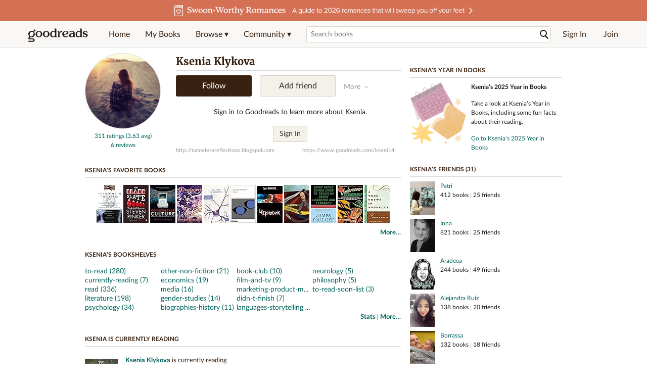

--- FILE ---
content_type: text/html; charset=utf-8
request_url: https://www.goodreads.com/user/show/3412139-ksenia-klykova
body_size: 25156
content:
<!DOCTYPE html>
<html class="desktop withSiteHeaderTopFullImage
">
<head prefix="og: http://ogp.me/ns# fb: http://ogp.me/ns/fb# profile: http://ogp.me/ns/profile#">
  <title>Ksenia Klykova (kseni14) - Cunit, Spain (539 books)</title>

<meta content='Ksenia Klykova has 539 books on Goodreads, and is currently reading The Unmaking of June Farrow by Adrienne Young, Caste: The Origins of Our Discontents ...' name='description'>
<meta content='telephone=no' name='format-detection'>
<link href='https://www.goodreads.com/user/show/3412139-ksenia-klykova' rel='canonical'>
  <meta property="og:title" content="Ksenia Klykova"/>
<meta property="og:type" content="profile"/>
<meta property="og:site_name" content="Goodreads"/>
<meta property="og:description" content="Ksenia Klykova has 539 books on Goodreads, and is currently reading The Unmaking of June Farrow by Adrienne Young, Caste: The Origins of Our Discontents ..."/>
<meta property="og:image" content="https://images.gr-assets.com/users/1362477013p5/3412139.jpg"/>
<meta property="og:url" content="https://www.goodreads.com/user/show/3412139-ksenia-klykova">
<meta property="profile:first_name" content="Ksenia">
  <meta property="profile:last_name" content="Klykova">
  <meta property="profile:username" content="kseni14">
<meta property="fb:app_id" content="2415071772"/>




    <script type="text/javascript"> var ue_t0=window.ue_t0||+new Date();
 </script>
  <script type="text/javascript">
    var ue_mid = "A1PQBFHBHS6YH1";
    var ue_sn = "www.goodreads.com";
    var ue_furl = "fls-na.amazon.com";
    var ue_sid = "593-9436642-6936777";
    var ue_id = "YDVZZ5FZ2ATHJ14AG55Z";

    (function(e){var c=e;var a=c.ue||{};a.main_scope="mainscopecsm";a.q=[];a.t0=c.ue_t0||+new Date();a.d=g;function g(h){return +new Date()-(h?0:a.t0)}function d(h){return function(){a.q.push({n:h,a:arguments,t:a.d()})}}function b(m,l,h,j,i){var k={m:m,f:l,l:h,c:""+j,err:i,fromOnError:1,args:arguments};c.ueLogError(k);return false}b.skipTrace=1;e.onerror=b;function f(){c.uex("ld")}if(e.addEventListener){e.addEventListener("load",f,false)}else{if(e.attachEvent){e.attachEvent("onload",f)}}a.tag=d("tag");a.log=d("log");a.reset=d("rst");c.ue_csm=c;c.ue=a;c.ueLogError=d("err");c.ues=d("ues");c.uet=d("uet");c.uex=d("uex");c.uet("ue")})(window);(function(e,d){var a=e.ue||{};function c(g){if(!g){return}var f=d.head||d.getElementsByTagName("head")[0]||d.documentElement,h=d.createElement("script");h.async="async";h.src=g;f.insertBefore(h,f.firstChild)}function b(){var k=e.ue_cdn||"m.media-amazon.com",g=e.ue_cdns||"m.media-amazon.com",j="/images/G/01/csminstrumentation/",h=e.ue_file||"ue-full-11e51f253e8ad9d145f4ed644b40f692._V1_.js",f,i;if(h.indexOf("NSTRUMENTATION_FIL")>=0){return}if("ue_https" in e){f=e.ue_https}else{f=e.location&&e.location.protocol=="https:"?1:0}i=f?"https://":"http://";i+=f?g:k;i+=j;i+=h;c(i)}if(!e.ue_inline){if(a.loadUEFull){a.loadUEFull()}else{b()}}a.uels=c;e.ue=a})(window,document);

    if (window.ue && window.ue.tag) { window.ue.tag('user:show:signed_out', ue.main_scope);window.ue.tag('user:show:signed_out:desktop', ue.main_scope); }
  </script>

  <!-- * Copied from https://info.analytics.a2z.com/#/docs/data_collection/csa/onboard */ -->
<script>
  //<![CDATA[
    !function(){function n(n,t){var r=i(n);return t&&(r=r("instance",t)),r}var r=[],c=0,i=function(t){return function(){var n=c++;return r.push([t,[].slice.call(arguments,0),n,{time:Date.now()}]),i(n)}};n._s=r,this.csa=n}();
    
    if (window.csa) {
      window.csa("Config", {
        "Application": "GoodreadsMonolith",
        "Events.SushiEndpoint": "https://unagi.amazon.com/1/events/com.amazon.csm.csa.prod",
        "Events.Namespace": "csa",
        "CacheDetection.RequestID": "YDVZZ5FZ2ATHJ14AG55Z",
        "ObfuscatedMarketplaceId": "A1PQBFHBHS6YH1"
      });
    
      window.csa("Events")("setEntity", {
        session: { id: "593-9436642-6936777" },
        page: {requestId: "YDVZZ5FZ2ATHJ14AG55Z", meaningful: "interactive"}
      });
    }
    
    var e = document.createElement("script"); e.src = "https://m.media-amazon.com/images/I/41mrkPcyPwL.js"; document.head.appendChild(e);
  //]]>
</script>


          <script type="text/javascript">
        if (window.Mobvious === undefined) {
          window.Mobvious = {};
        }
        window.Mobvious.device_type = 'desktop';
        </script>


  
<script src="https://s.gr-assets.com/assets/webfontloader-f0d95107f593df01d332dddc54e598cb.js"></script>
<script>
//<![CDATA[

  WebFont.load({
    classes: false,
    custom: {
      families: ["Lato:n4,n7,i4", "Merriweather:n4,n7,i4"],
      urls: ["https://s.gr-assets.com/assets/gr/fonts-cf24b9fb9a07049b1cf20d385104c1a8.css"]
    }
  });

//]]>
</script>

  <link rel="stylesheet" media="all" href="https://s.gr-assets.com/assets/goodreads-dbae0a4aacf2920f43b7053e28e08b75.css" />

    <link rel="stylesheet" media="screen" href="https://s.gr-assets.com/assets/user/show-61867ee1d94abd31126f83090d3e7ac0.css" />


  <link rel="stylesheet" media="screen" href="https://s.gr-assets.com/assets/common_images-52bf53648cedebbe6988969ad4c628e3.css" />

  <script type="text/javascript">
    window.CKEDITOR_BASEPATH = 'https://s.gr-assets.com/assets/ckeditor/';
  </script>

  <script src="https://s.gr-assets.com/assets/desktop/libraries-c07ee2e4be9ade4a64546b3ec60b523b.js"></script>
  <script src="https://s.gr-assets.com/assets/application-8fecfbed85cd679be5d43c74ec00ed1c.js"></script>

    <script>
  //<![CDATA[
    var gptAdSlots = gptAdSlots || [];
    var googletag = googletag || {};
    googletag.cmd = googletag.cmd || [];
    (function() {
      var gads = document.createElement("script");
      gads.async = true;
      gads.type = "text/javascript";
      var useSSL = "https:" == document.location.protocol;
      gads.src = (useSSL ? "https:" : "http:") +
      "//securepubads.g.doubleclick.net/tag/js/gpt.js";
      var node = document.getElementsByTagName("script")[0];
      node.parentNode.insertBefore(gads, node);
    })();
    // page settings
  //]]>
</script>
<script>
  //<![CDATA[
    googletag.cmd.push(function() {
      googletag.pubads().setTargeting("sid", "osid.c2992444a1c117b4d093d3fc3d017abe");
    googletag.pubads().setTargeting("grsession", "osid.c2992444a1c117b4d093d3fc3d017abe");
    googletag.pubads().setTargeting("surface", "desktop");
    googletag.pubads().setTargeting("signedin", "false");
    googletag.pubads().setTargeting("gr_author", "false");
    googletag.pubads().setTargeting("author", []);
    googletag.pubads().setTargeting("shelf", ["neurology","philosophy","didntfinish","literature","economics","genderstudies","read","marketingproductmanagement","currentlyreading","filmandtv","languagesstorytelling","biographieshistory"]);
    googletag.pubads().setTargeting("tags", ["2304","128","1025","25","985","332","422882","3422963","3","56148","923603","64639"]);
    googletag.pubads().setTargeting("gtargeting", "oxyydi58h");
    googletag.pubads().setTargeting("resource", "user_3412139");
      googletag.pubads().enableAsyncRendering();
      googletag.pubads().enableSingleRequest();
      googletag.pubads().collapseEmptyDivs(true);
      googletag.pubads().disableInitialLoad();
      googletag.setConfig({
        safeFrame: {
          forceSafeFrame: true,
          sandbox: true
        }
      });
      googletag.enableServices();
    });
  //]]>
</script>
<script>
  //<![CDATA[
    ! function(a9, a, p, s, t, A, g) {
      if (a[a9]) return;
    
      function q(c, r) {
        a[a9]._Q.push([c, r])
      }
      a[a9] = {
      init: function() {
        q("i", arguments)
      },
      fetchBids: function() {
        q("f", arguments)
      },
      setDisplayBids: function() {},
        _Q: []
      };
      A = p.createElement(s);
      A.async = !0;
      A.src = t;
      g = p.getElementsByTagName(s)[0];
      g.parentNode.insertBefore(A, g)
    }("apstag", window, document, "script", "//c.amazon-adsystem.com/aax2/apstag.js");
    
    apstag.init({
      pubID: '3211', adServer: 'googletag', bidTimeout: 4e3, deals: true, params: { aps_privacy: '1YN' }
    });
  //]]>
</script>



  <meta name="csrf-param" content="authenticity_token" />
<meta name="csrf-token" content="Hd/MKBTMBMyOrf+LkbJdc1o572XqGsYd1g5+0qhLpfRDpP99ERWGcD63SSmQgrVTlj09lGaP0PHEBqeJv2LjAQ==" />

  <meta name="request-id" content="YDVZZ5FZ2ATHJ14AG55Z" />

    <script src="https://s.gr-assets.com/assets/react_client_side/external_dependencies-2e2b90fafc.js" defer="defer"></script>
<script src="https://s.gr-assets.com/assets/react_client_side/site_header-30df57490b.js" defer="defer"></script>
<script src="https://s.gr-assets.com/assets/react_client_side/custom_react_ujs-b1220d5e0a4820e90b905c302fc5cb52.js" defer="defer"></script>


  <script>
  //<![CDATA[
    $grfb.init.done(function() {
      if (this.auth.status === "not_authorized") {
        // logged into Facebook user but not a GR app user; show FB button
        $j("#generalRegPrompt").hide();
      } else {
        $j("#facebookRegPrompt").hide();
      }
      $j("#connectPrompt").show();
    });
  //]]>
</script>


  <link rel="alternate" type="application/atom+xml" title="Bookshelves" href="https://www.goodreads.com/review/list_rss/3412139" />
  <link rel="alternate" type="application/atom+xml" title="Ksenia's Updates" href="https://www.goodreads.com/user/updates_rss/3412139" />
    <link rel="alternate" type="application/rss+xml" title="Ksenia’s Updates" href="https://www.goodreads.com/user/updates_rss/3412139?v=as" />


  <link rel="search" type="application/opensearchdescription+xml" href="/opensearch.xml" title="Goodreads">

    <meta name="description" content="Ksenia Klykova has 539 books on Goodreads, and is currently reading The Unmaking of June Farrow by Adrienne Young, Caste: The Origins of Our Discontents ...">


  <meta content='summary' name='twitter:card'>
<meta content='@goodreads' name='twitter:site'>
<meta content='Ksenia Klykova (kseni14) - Cunit, Spain (539 books)' name='twitter:title'>
<meta content='Ksenia Klykova has 539 books on Goodreads, and is currently reading The Unmaking of June Farrow by Adrienne Young, Caste: The Origins of Our Discontents ...' name='twitter:description'>


  <meta name="verify-v1" content="cEf8XOH0pulh1aYQeZ1gkXHsQ3dMPSyIGGYqmF53690=">
  <meta name="google-site-verification" content="PfFjeZ9OK1RrUrKlmAPn_iZJ_vgHaZO1YQ-QlG2VsJs" />
  <meta name="apple-itunes-app" content="app-id=355833469">
</head>


<body class="">
<div data-react-class="ReactComponents.StoresInitializer" data-react-props="{}"><noscript data-reactid=".1pzjp6ne0wc" data-react-checksum="-1143271038"></noscript></div>

<script src="https://s.gr-assets.com/assets/fb_dep_form-e2e4a0d9dc062011458143c32b2d789b.js"></script>

<div class="content" id="bodycontainer" style="">
    <script>
  //<![CDATA[
    var initializeGrfb = function() {
      $grfb.initialize({
        appId: "2415071772"
      });
    };
    if (typeof $grfb !== "undefined") {
      initializeGrfb();
    } else {
      window.addEventListener("DOMContentLoaded", function() {
        if (typeof $grfb !== "undefined") {
          initializeGrfb();
        }
      });
    }
  //]]>
</script>

<script>
  //<![CDATA[
    function loadScript(url, callback) {
      var script = document.createElement("script");
      script.type = "text/javascript";
    
      if (script.readyState) {  //Internet Explorer
          script.onreadystatechange = function() {
            if (script.readyState == "loaded" ||
                    script.readyState == "complete") {
              script.onreadystatechange = null;
              callback();
            }
          };
      } else {  //Other browsers
        script.onload = function() {
          callback();
        };
      }
    
      script.src = url;
      document.getElementsByTagName("head")[0].appendChild(script);
    }
    
    function initAppleId() {
      AppleID.auth.init({
        clientId : 'com.goodreads.app', 
        scope : 'name email',
        redirectURI: 'https://www.goodreads.com/apple_users/sign_in_with_apple_web',
        state: 'apple_oauth_state_cb402cc5-bb88-4dbf-81a1-54d5c9374c7d'
      });
    }
    
    var initializeSiwa = function() {
      var APPLE_SIGN_IN_JS_URL =  "https://appleid.cdn-apple.com/appleauth/static/jsapi/appleid/1/en_US/appleid.auth.js"
      loadScript(APPLE_SIGN_IN_JS_URL, initAppleId);
    };
    if (typeof AppleID !== "undefined") {
      initAppleId();
    } else {
      initializeSiwa();
    }
  //]]>
</script>

<div class='siteHeader'>
<div data-react-class="ReactComponents.HeaderStoreConnector" data-react-props="{&quot;myBooksUrl&quot;:&quot;/review/list?ref=nav_mybooks&quot;,&quot;browseUrl&quot;:&quot;/book?ref=nav_brws&quot;,&quot;recommendationsUrl&quot;:&quot;/recommendations?ref=nav_brws_recs&quot;,&quot;choiceAwardsUrl&quot;:&quot;/choiceawards?ref=nav_brws_gca&quot;,&quot;genresIndexUrl&quot;:&quot;/genres?ref=nav_brws_genres&quot;,&quot;giveawayUrl&quot;:&quot;/giveaway?ref=nav_brws_giveaways&quot;,&quot;exploreUrl&quot;:&quot;/book?ref=nav_brws_explore&quot;,&quot;homeUrl&quot;:&quot;/?ref=nav_home&quot;,&quot;listUrl&quot;:&quot;/list?ref=nav_brws_lists&quot;,&quot;newsUrl&quot;:&quot;/news?ref=nav_brws_news&quot;,&quot;communityUrl&quot;:&quot;/group?ref=nav_comm&quot;,&quot;groupsUrl&quot;:&quot;/group?ref=nav_comm_groups&quot;,&quot;quotesUrl&quot;:&quot;/quotes?ref=nav_comm_quotes&quot;,&quot;featuredAskAuthorUrl&quot;:&quot;/ask_the_author?ref=nav_comm_askauthor&quot;,&quot;autocompleteUrl&quot;:&quot;/book/auto_complete&quot;,&quot;defaultLogoActionUrl&quot;:&quot;/&quot;,&quot;topFullImage&quot;:{&quot;clickthroughUrl&quot;:&quot;https://www.goodreads.com/blog/show/3035?ref=topromance_eb&quot;,&quot;altText&quot;:&quot;&quot;,&quot;backgroundColor&quot;:&quot;#D47054&quot;,&quot;xs&quot;:{&quot;1x&quot;:&quot;https://i.gr-assets.com/images/S/compressed.photo.goodreads.com/siteheaderbannerimages/1768933280i/643.jpg&quot;,&quot;2x&quot;:&quot;https://i.gr-assets.com/images/S/compressed.photo.goodreads.com/siteheaderbannerimages/1768933285i/644.jpg&quot;},&quot;md&quot;:{&quot;1x&quot;:&quot;https://i.gr-assets.com/images/S/compressed.photo.goodreads.com/siteheaderbannerimages/1768933269i/641.jpg&quot;,&quot;2x&quot;:&quot;https://i.gr-assets.com/images/S/compressed.photo.goodreads.com/siteheaderbannerimages/1768933275i/642.jpg&quot;}},&quot;logo&quot;:{&quot;clickthroughUrl&quot;:&quot;/&quot;,&quot;altText&quot;:&quot;Goodreads Home&quot;},&quot;searchPath&quot;:&quot;/search&quot;,&quot;newReleasesUrl&quot;:&quot;/book/popular_by_date/2026/1?ref=nav_brws_newrels&quot;,&quot;signInUrl&quot;:&quot;/user/sign_in&quot;,&quot;signUpUrl&quot;:&quot;/user/sign_up&quot;,&quot;signInWithReturnUrl&quot;:true,&quot;deployServices&quot;:[],&quot;defaultLogoAltText&quot;:&quot;Goodreads Home&quot;,&quot;mobviousDeviceType&quot;:&quot;desktop&quot;}"><header data-reactid=".28rfeofug4i" data-react-checksum="947786662"><div class="siteHeader__topFullImageContainer" style="background-color:#D47054;" data-reactid=".28rfeofug4i.0"><a class="siteHeader__topFullImageLink" href="https://www.goodreads.com/blog/show/3035?ref=topromance_eb" data-reactid=".28rfeofug4i.0.0"><picture data-reactid=".28rfeofug4i.0.0.0"><source media="(min-width: 768px)" srcset="https://i.gr-assets.com/images/S/compressed.photo.goodreads.com/siteheaderbannerimages/1768933269i/641.jpg 1x, https://i.gr-assets.com/images/S/compressed.photo.goodreads.com/siteheaderbannerimages/1768933275i/642.jpg 2x" data-reactid=".28rfeofug4i.0.0.0.0"/><img alt="" class="siteHeader__topFullImage" src="https://i.gr-assets.com/images/S/compressed.photo.goodreads.com/siteheaderbannerimages/1768933280i/643.jpg" srcset="https://i.gr-assets.com/images/S/compressed.photo.goodreads.com/siteheaderbannerimages/1768933285i/644.jpg 2x" data-reactid=".28rfeofug4i.0.0.0.1"/></picture></a></div><div class="siteHeader__topLine gr-box gr-box--withShadow" data-reactid=".28rfeofug4i.1"><div class="siteHeader__contents" data-reactid=".28rfeofug4i.1.0"><div class="siteHeader__topLevelItem siteHeader__topLevelItem--searchIcon" data-reactid=".28rfeofug4i.1.0.0"><button class="siteHeader__searchIcon gr-iconButton" aria-label="Toggle search" type="button" data-ux-click="true" data-reactid=".28rfeofug4i.1.0.0.0"></button></div><a href="/" class="siteHeader__logo" aria-label="Goodreads Home" title="Goodreads Home" data-reactid=".28rfeofug4i.1.0.1"></a><nav class="siteHeader__primaryNavInline" data-reactid=".28rfeofug4i.1.0.2"><ul role="menu" class="siteHeader__menuList" data-reactid=".28rfeofug4i.1.0.2.0"><li class="siteHeader__topLevelItem siteHeader__topLevelItem--home" data-reactid=".28rfeofug4i.1.0.2.0.0"><a href="/?ref=nav_home" class="siteHeader__topLevelLink" data-reactid=".28rfeofug4i.1.0.2.0.0.0">Home</a></li><li class="siteHeader__topLevelItem" data-reactid=".28rfeofug4i.1.0.2.0.1"><a href="/review/list?ref=nav_mybooks" class="siteHeader__topLevelLink" data-reactid=".28rfeofug4i.1.0.2.0.1.0">My Books</a></li><li class="siteHeader__topLevelItem" data-reactid=".28rfeofug4i.1.0.2.0.2"><div class="primaryNavMenu primaryNavMenu--siteHeaderBrowseMenu ignore-react-onclickoutside" data-reactid=".28rfeofug4i.1.0.2.0.2.0"><a class="primaryNavMenu__trigger primaryNavMenu__trigger--siteHeaderBrowseMenu" href="/book?ref=nav_brws" role="button" aria-haspopup="true" aria-expanded="false" data-ux-click="true" data-reactid=".28rfeofug4i.1.0.2.0.2.0.0"><span data-reactid=".28rfeofug4i.1.0.2.0.2.0.0.0">Browse ▾</span></a><div class="primaryNavMenu__menu gr-box gr-box--withShadowLarge wide" role="menu" data-reactid=".28rfeofug4i.1.0.2.0.2.0.1"><div class="siteHeader__browseMenuDropdown" data-reactid=".28rfeofug4i.1.0.2.0.2.0.1.0"><ul class="siteHeader__subNav" data-reactid=".28rfeofug4i.1.0.2.0.2.0.1.0.0"><li role="menuitem Recommendations" class="menuLink" aria-label="Recommendations" data-reactid=".28rfeofug4i.1.0.2.0.2.0.1.0.0.0"><a href="/recommendations?ref=nav_brws_recs" class="siteHeader__subNavLink" data-reactid=".28rfeofug4i.1.0.2.0.2.0.1.0.0.0.0">Recommendations</a></li><li role="menuitem Choice Awards" class="menuLink" aria-label="Choice Awards" data-reactid=".28rfeofug4i.1.0.2.0.2.0.1.0.0.1"><a href="/choiceawards?ref=nav_brws_gca" class="siteHeader__subNavLink" data-reactid=".28rfeofug4i.1.0.2.0.2.0.1.0.0.1.0">Choice Awards</a></li><li role="menuitem Genres" class="menuLink" aria-label="Genres" data-reactid=".28rfeofug4i.1.0.2.0.2.0.1.0.0.2"><a href="/genres?ref=nav_brws_genres" class="siteHeader__subNavLink siteHeader__subNavLink--genresIndex" data-reactid=".28rfeofug4i.1.0.2.0.2.0.1.0.0.2.0">Genres</a></li><li role="menuitem Giveaways" class="menuLink" aria-label="Giveaways" data-reactid=".28rfeofug4i.1.0.2.0.2.0.1.0.0.3"><a href="/giveaway?ref=nav_brws_giveaways" class="siteHeader__subNavLink" data-reactid=".28rfeofug4i.1.0.2.0.2.0.1.0.0.3.0">Giveaways</a></li><li role="menuitem New Releases" class="menuLink" aria-label="New Releases" data-reactid=".28rfeofug4i.1.0.2.0.2.0.1.0.0.4"><a href="/book/popular_by_date/2026/1?ref=nav_brws_newrels" class="siteHeader__subNavLink" data-reactid=".28rfeofug4i.1.0.2.0.2.0.1.0.0.4.0">New Releases</a></li><li role="menuitem Lists" class="menuLink" aria-label="Lists" data-reactid=".28rfeofug4i.1.0.2.0.2.0.1.0.0.5"><a href="/list?ref=nav_brws_lists" class="siteHeader__subNavLink" data-reactid=".28rfeofug4i.1.0.2.0.2.0.1.0.0.5.0">Lists</a></li><li role="menuitem Explore" class="menuLink" aria-label="Explore" data-reactid=".28rfeofug4i.1.0.2.0.2.0.1.0.0.6"><a href="/book?ref=nav_brws_explore" class="siteHeader__subNavLink" data-reactid=".28rfeofug4i.1.0.2.0.2.0.1.0.0.6.0">Explore</a></li><li role="menuitem News &amp; Interviews" class="menuLink" aria-label="News &amp; Interviews" data-reactid=".28rfeofug4i.1.0.2.0.2.0.1.0.0.7"><a href="/news?ref=nav_brws_news" class="siteHeader__subNavLink" data-reactid=".28rfeofug4i.1.0.2.0.2.0.1.0.0.7.0">News &amp; Interviews</a></li></ul><div class="siteHeader__spotlight siteHeader__spotlight--withoutSubMenu" data-reactid=".28rfeofug4i.1.0.2.0.2.0.1.0.1"><div class="genreListContainer" data-reactid=".28rfeofug4i.1.0.2.0.2.0.1.0.1.0"><div class="siteHeader__heading siteHeader__title" data-reactid=".28rfeofug4i.1.0.2.0.2.0.1.0.1.0.0">Genres</div><ul class="genreList" data-reactid=".28rfeofug4i.1.0.2.0.2.0.1.0.1.0.1:$genreList0"><li role="menuitem" class="genreList__genre" data-reactid=".28rfeofug4i.1.0.2.0.2.0.1.0.1.0.1:$genreList0.0:$Art"><a href="/genres/art" class="genreList__genreLink gr-hyperlink gr-hyperlink--naked" data-reactid=".28rfeofug4i.1.0.2.0.2.0.1.0.1.0.1:$genreList0.0:$Art.0">Art</a></li><li role="menuitem" class="genreList__genre" data-reactid=".28rfeofug4i.1.0.2.0.2.0.1.0.1.0.1:$genreList0.0:$Biography"><a href="/genres/biography" class="genreList__genreLink gr-hyperlink gr-hyperlink--naked" data-reactid=".28rfeofug4i.1.0.2.0.2.0.1.0.1.0.1:$genreList0.0:$Biography.0">Biography</a></li><li role="menuitem" class="genreList__genre" data-reactid=".28rfeofug4i.1.0.2.0.2.0.1.0.1.0.1:$genreList0.0:$Business"><a href="/genres/business" class="genreList__genreLink gr-hyperlink gr-hyperlink--naked" data-reactid=".28rfeofug4i.1.0.2.0.2.0.1.0.1.0.1:$genreList0.0:$Business.0">Business</a></li><li role="menuitem" class="genreList__genre" data-reactid=".28rfeofug4i.1.0.2.0.2.0.1.0.1.0.1:$genreList0.0:$Children&#x27;s"><a href="/genres/children-s" class="genreList__genreLink gr-hyperlink gr-hyperlink--naked" data-reactid=".28rfeofug4i.1.0.2.0.2.0.1.0.1.0.1:$genreList0.0:$Children&#x27;s.0">Children&#x27;s</a></li><li role="menuitem" class="genreList__genre" data-reactid=".28rfeofug4i.1.0.2.0.2.0.1.0.1.0.1:$genreList0.0:$Christian"><a href="/genres/christian" class="genreList__genreLink gr-hyperlink gr-hyperlink--naked" data-reactid=".28rfeofug4i.1.0.2.0.2.0.1.0.1.0.1:$genreList0.0:$Christian.0">Christian</a></li><li role="menuitem" class="genreList__genre" data-reactid=".28rfeofug4i.1.0.2.0.2.0.1.0.1.0.1:$genreList0.0:$Classics"><a href="/genres/classics" class="genreList__genreLink gr-hyperlink gr-hyperlink--naked" data-reactid=".28rfeofug4i.1.0.2.0.2.0.1.0.1.0.1:$genreList0.0:$Classics.0">Classics</a></li><li role="menuitem" class="genreList__genre" data-reactid=".28rfeofug4i.1.0.2.0.2.0.1.0.1.0.1:$genreList0.0:$Comics"><a href="/genres/comics" class="genreList__genreLink gr-hyperlink gr-hyperlink--naked" data-reactid=".28rfeofug4i.1.0.2.0.2.0.1.0.1.0.1:$genreList0.0:$Comics.0">Comics</a></li><li role="menuitem" class="genreList__genre" data-reactid=".28rfeofug4i.1.0.2.0.2.0.1.0.1.0.1:$genreList0.0:$Cookbooks"><a href="/genres/cookbooks" class="genreList__genreLink gr-hyperlink gr-hyperlink--naked" data-reactid=".28rfeofug4i.1.0.2.0.2.0.1.0.1.0.1:$genreList0.0:$Cookbooks.0">Cookbooks</a></li><li role="menuitem" class="genreList__genre" data-reactid=".28rfeofug4i.1.0.2.0.2.0.1.0.1.0.1:$genreList0.0:$Ebooks"><a href="/genres/ebooks" class="genreList__genreLink gr-hyperlink gr-hyperlink--naked" data-reactid=".28rfeofug4i.1.0.2.0.2.0.1.0.1.0.1:$genreList0.0:$Ebooks.0">Ebooks</a></li><li role="menuitem" class="genreList__genre" data-reactid=".28rfeofug4i.1.0.2.0.2.0.1.0.1.0.1:$genreList0.0:$Fantasy"><a href="/genres/fantasy" class="genreList__genreLink gr-hyperlink gr-hyperlink--naked" data-reactid=".28rfeofug4i.1.0.2.0.2.0.1.0.1.0.1:$genreList0.0:$Fantasy.0">Fantasy</a></li></ul><ul class="genreList" data-reactid=".28rfeofug4i.1.0.2.0.2.0.1.0.1.0.1:$genreList1"><li role="menuitem" class="genreList__genre" data-reactid=".28rfeofug4i.1.0.2.0.2.0.1.0.1.0.1:$genreList1.0:$Fiction"><a href="/genres/fiction" class="genreList__genreLink gr-hyperlink gr-hyperlink--naked" data-reactid=".28rfeofug4i.1.0.2.0.2.0.1.0.1.0.1:$genreList1.0:$Fiction.0">Fiction</a></li><li role="menuitem" class="genreList__genre" data-reactid=".28rfeofug4i.1.0.2.0.2.0.1.0.1.0.1:$genreList1.0:$Graphic Novels"><a href="/genres/graphic-novels" class="genreList__genreLink gr-hyperlink gr-hyperlink--naked" data-reactid=".28rfeofug4i.1.0.2.0.2.0.1.0.1.0.1:$genreList1.0:$Graphic Novels.0">Graphic Novels</a></li><li role="menuitem" class="genreList__genre" data-reactid=".28rfeofug4i.1.0.2.0.2.0.1.0.1.0.1:$genreList1.0:$Historical Fiction"><a href="/genres/historical-fiction" class="genreList__genreLink gr-hyperlink gr-hyperlink--naked" data-reactid=".28rfeofug4i.1.0.2.0.2.0.1.0.1.0.1:$genreList1.0:$Historical Fiction.0">Historical Fiction</a></li><li role="menuitem" class="genreList__genre" data-reactid=".28rfeofug4i.1.0.2.0.2.0.1.0.1.0.1:$genreList1.0:$History"><a href="/genres/history" class="genreList__genreLink gr-hyperlink gr-hyperlink--naked" data-reactid=".28rfeofug4i.1.0.2.0.2.0.1.0.1.0.1:$genreList1.0:$History.0">History</a></li><li role="menuitem" class="genreList__genre" data-reactid=".28rfeofug4i.1.0.2.0.2.0.1.0.1.0.1:$genreList1.0:$Horror"><a href="/genres/horror" class="genreList__genreLink gr-hyperlink gr-hyperlink--naked" data-reactid=".28rfeofug4i.1.0.2.0.2.0.1.0.1.0.1:$genreList1.0:$Horror.0">Horror</a></li><li role="menuitem" class="genreList__genre" data-reactid=".28rfeofug4i.1.0.2.0.2.0.1.0.1.0.1:$genreList1.0:$Memoir"><a href="/genres/memoir" class="genreList__genreLink gr-hyperlink gr-hyperlink--naked" data-reactid=".28rfeofug4i.1.0.2.0.2.0.1.0.1.0.1:$genreList1.0:$Memoir.0">Memoir</a></li><li role="menuitem" class="genreList__genre" data-reactid=".28rfeofug4i.1.0.2.0.2.0.1.0.1.0.1:$genreList1.0:$Music"><a href="/genres/music" class="genreList__genreLink gr-hyperlink gr-hyperlink--naked" data-reactid=".28rfeofug4i.1.0.2.0.2.0.1.0.1.0.1:$genreList1.0:$Music.0">Music</a></li><li role="menuitem" class="genreList__genre" data-reactid=".28rfeofug4i.1.0.2.0.2.0.1.0.1.0.1:$genreList1.0:$Mystery"><a href="/genres/mystery" class="genreList__genreLink gr-hyperlink gr-hyperlink--naked" data-reactid=".28rfeofug4i.1.0.2.0.2.0.1.0.1.0.1:$genreList1.0:$Mystery.0">Mystery</a></li><li role="menuitem" class="genreList__genre" data-reactid=".28rfeofug4i.1.0.2.0.2.0.1.0.1.0.1:$genreList1.0:$Nonfiction"><a href="/genres/non-fiction" class="genreList__genreLink gr-hyperlink gr-hyperlink--naked" data-reactid=".28rfeofug4i.1.0.2.0.2.0.1.0.1.0.1:$genreList1.0:$Nonfiction.0">Nonfiction</a></li><li role="menuitem" class="genreList__genre" data-reactid=".28rfeofug4i.1.0.2.0.2.0.1.0.1.0.1:$genreList1.0:$Poetry"><a href="/genres/poetry" class="genreList__genreLink gr-hyperlink gr-hyperlink--naked" data-reactid=".28rfeofug4i.1.0.2.0.2.0.1.0.1.0.1:$genreList1.0:$Poetry.0">Poetry</a></li></ul><ul class="genreList" data-reactid=".28rfeofug4i.1.0.2.0.2.0.1.0.1.0.1:$genreList2"><li role="menuitem" class="genreList__genre" data-reactid=".28rfeofug4i.1.0.2.0.2.0.1.0.1.0.1:$genreList2.0:$Psychology"><a href="/genres/psychology" class="genreList__genreLink gr-hyperlink gr-hyperlink--naked" data-reactid=".28rfeofug4i.1.0.2.0.2.0.1.0.1.0.1:$genreList2.0:$Psychology.0">Psychology</a></li><li role="menuitem" class="genreList__genre" data-reactid=".28rfeofug4i.1.0.2.0.2.0.1.0.1.0.1:$genreList2.0:$Romance"><a href="/genres/romance" class="genreList__genreLink gr-hyperlink gr-hyperlink--naked" data-reactid=".28rfeofug4i.1.0.2.0.2.0.1.0.1.0.1:$genreList2.0:$Romance.0">Romance</a></li><li role="menuitem" class="genreList__genre" data-reactid=".28rfeofug4i.1.0.2.0.2.0.1.0.1.0.1:$genreList2.0:$Science"><a href="/genres/science" class="genreList__genreLink gr-hyperlink gr-hyperlink--naked" data-reactid=".28rfeofug4i.1.0.2.0.2.0.1.0.1.0.1:$genreList2.0:$Science.0">Science</a></li><li role="menuitem" class="genreList__genre" data-reactid=".28rfeofug4i.1.0.2.0.2.0.1.0.1.0.1:$genreList2.0:$Science Fiction"><a href="/genres/science-fiction" class="genreList__genreLink gr-hyperlink gr-hyperlink--naked" data-reactid=".28rfeofug4i.1.0.2.0.2.0.1.0.1.0.1:$genreList2.0:$Science Fiction.0">Science Fiction</a></li><li role="menuitem" class="genreList__genre" data-reactid=".28rfeofug4i.1.0.2.0.2.0.1.0.1.0.1:$genreList2.0:$Self Help"><a href="/genres/self-help" class="genreList__genreLink gr-hyperlink gr-hyperlink--naked" data-reactid=".28rfeofug4i.1.0.2.0.2.0.1.0.1.0.1:$genreList2.0:$Self Help.0">Self Help</a></li><li role="menuitem" class="genreList__genre" data-reactid=".28rfeofug4i.1.0.2.0.2.0.1.0.1.0.1:$genreList2.0:$Sports"><a href="/genres/sports" class="genreList__genreLink gr-hyperlink gr-hyperlink--naked" data-reactid=".28rfeofug4i.1.0.2.0.2.0.1.0.1.0.1:$genreList2.0:$Sports.0">Sports</a></li><li role="menuitem" class="genreList__genre" data-reactid=".28rfeofug4i.1.0.2.0.2.0.1.0.1.0.1:$genreList2.0:$Thriller"><a href="/genres/thriller" class="genreList__genreLink gr-hyperlink gr-hyperlink--naked" data-reactid=".28rfeofug4i.1.0.2.0.2.0.1.0.1.0.1:$genreList2.0:$Thriller.0">Thriller</a></li><li role="menuitem" class="genreList__genre" data-reactid=".28rfeofug4i.1.0.2.0.2.0.1.0.1.0.1:$genreList2.0:$Travel"><a href="/genres/travel" class="genreList__genreLink gr-hyperlink gr-hyperlink--naked" data-reactid=".28rfeofug4i.1.0.2.0.2.0.1.0.1.0.1:$genreList2.0:$Travel.0">Travel</a></li><li role="menuitem" class="genreList__genre" data-reactid=".28rfeofug4i.1.0.2.0.2.0.1.0.1.0.1:$genreList2.0:$Young Adult"><a href="/genres/young-adult" class="genreList__genreLink gr-hyperlink gr-hyperlink--naked" data-reactid=".28rfeofug4i.1.0.2.0.2.0.1.0.1.0.1:$genreList2.0:$Young Adult.0">Young Adult</a></li><li role="menuitem" class="genreList__genre" data-reactid=".28rfeofug4i.1.0.2.0.2.0.1.0.1.0.1:$genreList2.1"><a href="/genres" class="genreList__genreLink gr-hyperlink gr-hyperlink--naked" data-reactid=".28rfeofug4i.1.0.2.0.2.0.1.0.1.0.1:$genreList2.1.0">More Genres</a></li></ul></div></div></div></div></div></li><li class="siteHeader__topLevelItem siteHeader__topLevelItem--community" data-reactid=".28rfeofug4i.1.0.2.0.3"><div class="primaryNavMenu ignore-react-onclickoutside" data-reactid=".28rfeofug4i.1.0.2.0.3.0"><a class="primaryNavMenu__trigger" href="/group?ref=nav_comm" role="button" aria-haspopup="true" aria-expanded="false" data-ux-click="true" data-reactid=".28rfeofug4i.1.0.2.0.3.0.0"><span data-reactid=".28rfeofug4i.1.0.2.0.3.0.0.0">Community ▾</span></a><div class="primaryNavMenu__menu gr-box gr-box--withShadowLarge" role="menu" data-reactid=".28rfeofug4i.1.0.2.0.3.0.1"><ul class="siteHeader__subNav" data-reactid=".28rfeofug4i.1.0.2.0.3.0.1.0"><li role="menuitem Groups" class="menuLink" aria-label="Groups" data-reactid=".28rfeofug4i.1.0.2.0.3.0.1.0.0"><a href="/group?ref=nav_comm_groups" class="siteHeader__subNavLink" data-reactid=".28rfeofug4i.1.0.2.0.3.0.1.0.0.0">Groups</a></li><li role="menuitem Quotes" class="menuLink" aria-label="Quotes" data-reactid=".28rfeofug4i.1.0.2.0.3.0.1.0.2"><a href="/quotes?ref=nav_comm_quotes" class="siteHeader__subNavLink" data-reactid=".28rfeofug4i.1.0.2.0.3.0.1.0.2.0">Quotes</a></li><li role="menuitem Ask the Author" class="menuLink" aria-label="Ask the Author" data-reactid=".28rfeofug4i.1.0.2.0.3.0.1.0.3"><a href="/ask_the_author?ref=nav_comm_askauthor" class="siteHeader__subNavLink" data-reactid=".28rfeofug4i.1.0.2.0.3.0.1.0.3.0">Ask the Author</a></li></ul></div></div></li></ul></nav><div accept-charset="UTF-8" class="searchBox searchBox--navbar" data-reactid=".28rfeofug4i.1.0.3"><form autocomplete="off" action="/search" class="searchBox__form" role="search" aria-label="Search for books to add to your shelves" data-reactid=".28rfeofug4i.1.0.3.0"><input class="searchBox__input searchBox__input--navbar" autocomplete="off" name="q" type="text" placeholder="Search books" aria-label="Search books" aria-controls="searchResults" data-reactid=".28rfeofug4i.1.0.3.0.0"/><input type="hidden" name="qid" value="" data-reactid=".28rfeofug4i.1.0.3.0.1"/><button type="submit" class="searchBox__icon--magnifyingGlass gr-iconButton searchBox__icon searchBox__icon--navbar" aria-label="Search" data-reactid=".28rfeofug4i.1.0.3.0.2"></button></form></div><ul class="siteHeader__personal" data-reactid=".28rfeofug4i.1.0.4"><li class="siteHeader__topLevelItem siteHeader__topLevelItem--signedOut" data-reactid=".28rfeofug4i.1.0.4.0"><a href="/user/sign_in?returnurl=undefined" rel="nofollow" class="siteHeader__topLevelLink" data-reactid=".28rfeofug4i.1.0.4.0.0">Sign In</a></li><li class="siteHeader__topLevelItem siteHeader__topLevelItem--signedOut" data-reactid=".28rfeofug4i.1.0.4.1"><a href="/user/sign_up" rel="nofollow" class="siteHeader__topLevelLink" data-reactid=".28rfeofug4i.1.0.4.1.0">Join</a></li></ul><div class="siteHeader__topLevelItem siteHeader__topLevelItem--signUp" data-reactid=".28rfeofug4i.1.0.5"><a href="/user/sign_up" class="gr-button gr-button--dark" rel="nofollow" data-reactid=".28rfeofug4i.1.0.5.0">Sign up</a></div><div class="modal modal--overlay modal--drawer" tabindex="0" data-reactid=".28rfeofug4i.1.0.7"><div data-reactid=".28rfeofug4i.1.0.7.0"><div class="modal__close" data-reactid=".28rfeofug4i.1.0.7.0.0"><button type="button" class="gr-iconButton" data-reactid=".28rfeofug4i.1.0.7.0.0.0"><img alt="Dismiss" src="//s.gr-assets.com/assets/gr/icons/icon_close_white-dbf4152deeef5bd3915d5d12210bf05f.svg" data-reactid=".28rfeofug4i.1.0.7.0.0.0.0"/></button></div><div class="modal__content" data-reactid=".28rfeofug4i.1.0.7.0.1"><div class="personalNavDrawer" data-reactid=".28rfeofug4i.1.0.7.0.1.0"><div class="personalNavDrawer__personalNavContainer" data-reactid=".28rfeofug4i.1.0.7.0.1.0.0"><noscript data-reactid=".28rfeofug4i.1.0.7.0.1.0.0.0"></noscript></div><div class="personalNavDrawer__profileAndLinksContainer" data-reactid=".28rfeofug4i.1.0.7.0.1.0.1"><div class="personalNavDrawer__profileContainer gr-mediaFlexbox gr-mediaFlexbox--alignItemsCenter" data-reactid=".28rfeofug4i.1.0.7.0.1.0.1.0"><div class="gr-mediaFlexbox__media" data-reactid=".28rfeofug4i.1.0.7.0.1.0.1.0.0"><img class="circularIcon circularIcon--large circularIcon--border" data-reactid=".28rfeofug4i.1.0.7.0.1.0.1.0.0.0"/></div><div class="gr-mediaFlexbox__desc" data-reactid=".28rfeofug4i.1.0.7.0.1.0.1.0.1"><a class="gr-hyperlink gr-hyperlink--bold" data-reactid=".28rfeofug4i.1.0.7.0.1.0.1.0.1.0"></a><div class="u-displayBlock" data-reactid=".28rfeofug4i.1.0.7.0.1.0.1.0.1.1"><a class="gr-hyperlink gr-hyperlink--naked" data-reactid=".28rfeofug4i.1.0.7.0.1.0.1.0.1.1.0">View profile</a></div></div></div><div class="personalNavDrawer__profileMenuContainer" data-reactid=".28rfeofug4i.1.0.7.0.1.0.1.1"><ul data-reactid=".28rfeofug4i.1.0.7.0.1.0.1.1.0"><li role="menuitem Profile" class="menuLink" aria-label="Profile" data-reactid=".28rfeofug4i.1.0.7.0.1.0.1.1.0.0"><span data-reactid=".28rfeofug4i.1.0.7.0.1.0.1.1.0.0.0"><a class="siteHeader__subNavLink" data-reactid=".28rfeofug4i.1.0.7.0.1.0.1.1.0.0.0.0">Profile</a></span></li><li role="menuitem Friends" class="menuLink" aria-label="Friends" data-reactid=".28rfeofug4i.1.0.7.0.1.0.1.1.0.3"><a class="siteHeader__subNavLink" data-reactid=".28rfeofug4i.1.0.7.0.1.0.1.1.0.3.0">Friends</a></li><li role="menuitem Groups" class="menuLink" aria-label="Groups" data-reactid=".28rfeofug4i.1.0.7.0.1.0.1.1.0.4"><span data-reactid=".28rfeofug4i.1.0.7.0.1.0.1.1.0.4.0"><a class="siteHeader__subNavLink" data-reactid=".28rfeofug4i.1.0.7.0.1.0.1.1.0.4.0.0"><span data-reactid=".28rfeofug4i.1.0.7.0.1.0.1.1.0.4.0.0.0">Groups</span></a></span></li><li role="menuitem Discussions" class="menuLink" aria-label="Discussions" data-reactid=".28rfeofug4i.1.0.7.0.1.0.1.1.0.5"><a class="siteHeader__subNavLink" data-reactid=".28rfeofug4i.1.0.7.0.1.0.1.1.0.5.0">Discussions</a></li><li role="menuitem Comments" class="menuLink" aria-label="Comments" data-reactid=".28rfeofug4i.1.0.7.0.1.0.1.1.0.6"><a class="siteHeader__subNavLink" data-reactid=".28rfeofug4i.1.0.7.0.1.0.1.1.0.6.0">Comments</a></li><li role="menuitem Reading Challenge" class="menuLink" aria-label="Reading Challenge" data-reactid=".28rfeofug4i.1.0.7.0.1.0.1.1.0.7"><a class="siteHeader__subNavLink" data-reactid=".28rfeofug4i.1.0.7.0.1.0.1.1.0.7.0">Reading Challenge</a></li><li role="menuitem Kindle Notes &amp; Highlights" class="menuLink" aria-label="Kindle Notes &amp; Highlights" data-reactid=".28rfeofug4i.1.0.7.0.1.0.1.1.0.8"><a class="siteHeader__subNavLink" data-reactid=".28rfeofug4i.1.0.7.0.1.0.1.1.0.8.0">Kindle Notes &amp; Highlights</a></li><li role="menuitem Quotes" class="menuLink" aria-label="Quotes" data-reactid=".28rfeofug4i.1.0.7.0.1.0.1.1.0.9"><a class="siteHeader__subNavLink" data-reactid=".28rfeofug4i.1.0.7.0.1.0.1.1.0.9.0">Quotes</a></li><li role="menuitem Favorite genres" class="menuLink" aria-label="Favorite genres" data-reactid=".28rfeofug4i.1.0.7.0.1.0.1.1.0.a"><a class="siteHeader__subNavLink" data-reactid=".28rfeofug4i.1.0.7.0.1.0.1.1.0.a.0">Favorite genres</a></li><li role="menuitem Friends&#x27; recommendations" class="menuLink" aria-label="Friends&#x27; recommendations" data-reactid=".28rfeofug4i.1.0.7.0.1.0.1.1.0.b"><span data-reactid=".28rfeofug4i.1.0.7.0.1.0.1.1.0.b.0"><a class="siteHeader__subNavLink" data-reactid=".28rfeofug4i.1.0.7.0.1.0.1.1.0.b.0.0"><span data-reactid=".28rfeofug4i.1.0.7.0.1.0.1.1.0.b.0.0.0">Friends’ recommendations</span></a></span></li><li role="menuitem Account settings" class="menuLink" aria-label="Account settings" data-reactid=".28rfeofug4i.1.0.7.0.1.0.1.1.0.c"><a class="siteHeader__subNavLink u-topGrayBorder" data-reactid=".28rfeofug4i.1.0.7.0.1.0.1.1.0.c.0">Account settings</a></li><li role="menuitem Help" class="menuLink" aria-label="Help" data-reactid=".28rfeofug4i.1.0.7.0.1.0.1.1.0.d"><a class="siteHeader__subNavLink" data-reactid=".28rfeofug4i.1.0.7.0.1.0.1.1.0.d.0">Help</a></li><li role="menuitem Sign out" class="menuLink" aria-label="Sign out" data-reactid=".28rfeofug4i.1.0.7.0.1.0.1.1.0.e"><a class="siteHeader__subNavLink" data-method="POST" data-reactid=".28rfeofug4i.1.0.7.0.1.0.1.1.0.e.0">Sign out</a></li></ul></div></div></div></div></div></div></div></div><div class="headroom-wrapper" data-reactid=".28rfeofug4i.2"><div style="position:relative;top:0;left:0;right:0;z-index:1;-webkit-transform:translateY(0);-ms-transform:translateY(0);transform:translateY(0);" class="headroom headroom--unfixed" data-reactid=".28rfeofug4i.2.0"><nav class="siteHeader__primaryNavSeparateLine gr-box gr-box--withShadow" data-reactid=".28rfeofug4i.2.0.0"><ul role="menu" class="siteHeader__menuList" data-reactid=".28rfeofug4i.2.0.0.0"><li class="siteHeader__topLevelItem siteHeader__topLevelItem--home" data-reactid=".28rfeofug4i.2.0.0.0.0"><a href="/?ref=nav_home" class="siteHeader__topLevelLink" data-reactid=".28rfeofug4i.2.0.0.0.0.0">Home</a></li><li class="siteHeader__topLevelItem" data-reactid=".28rfeofug4i.2.0.0.0.1"><a href="/review/list?ref=nav_mybooks" class="siteHeader__topLevelLink" data-reactid=".28rfeofug4i.2.0.0.0.1.0">My Books</a></li><li class="siteHeader__topLevelItem" data-reactid=".28rfeofug4i.2.0.0.0.2"><div class="primaryNavMenu primaryNavMenu--siteHeaderBrowseMenu ignore-react-onclickoutside" data-reactid=".28rfeofug4i.2.0.0.0.2.0"><a class="primaryNavMenu__trigger primaryNavMenu__trigger--siteHeaderBrowseMenu" href="/book?ref=nav_brws" role="button" aria-haspopup="true" aria-expanded="false" data-ux-click="true" data-reactid=".28rfeofug4i.2.0.0.0.2.0.0"><span data-reactid=".28rfeofug4i.2.0.0.0.2.0.0.0">Browse ▾</span></a><div class="primaryNavMenu__menu gr-box gr-box--withShadowLarge wide" role="menu" data-reactid=".28rfeofug4i.2.0.0.0.2.0.1"><div class="siteHeader__browseMenuDropdown" data-reactid=".28rfeofug4i.2.0.0.0.2.0.1.0"><ul class="siteHeader__subNav" data-reactid=".28rfeofug4i.2.0.0.0.2.0.1.0.0"><li role="menuitem Recommendations" class="menuLink" aria-label="Recommendations" data-reactid=".28rfeofug4i.2.0.0.0.2.0.1.0.0.0"><a href="/recommendations?ref=nav_brws_recs" class="siteHeader__subNavLink" data-reactid=".28rfeofug4i.2.0.0.0.2.0.1.0.0.0.0">Recommendations</a></li><li role="menuitem Choice Awards" class="menuLink" aria-label="Choice Awards" data-reactid=".28rfeofug4i.2.0.0.0.2.0.1.0.0.1"><a href="/choiceawards?ref=nav_brws_gca" class="siteHeader__subNavLink" data-reactid=".28rfeofug4i.2.0.0.0.2.0.1.0.0.1.0">Choice Awards</a></li><li role="menuitem Genres" class="menuLink" aria-label="Genres" data-reactid=".28rfeofug4i.2.0.0.0.2.0.1.0.0.2"><a href="/genres?ref=nav_brws_genres" class="siteHeader__subNavLink siteHeader__subNavLink--genresIndex" data-reactid=".28rfeofug4i.2.0.0.0.2.0.1.0.0.2.0">Genres</a></li><li role="menuitem Giveaways" class="menuLink" aria-label="Giveaways" data-reactid=".28rfeofug4i.2.0.0.0.2.0.1.0.0.3"><a href="/giveaway?ref=nav_brws_giveaways" class="siteHeader__subNavLink" data-reactid=".28rfeofug4i.2.0.0.0.2.0.1.0.0.3.0">Giveaways</a></li><li role="menuitem New Releases" class="menuLink" aria-label="New Releases" data-reactid=".28rfeofug4i.2.0.0.0.2.0.1.0.0.4"><a href="/book/popular_by_date/2026/1?ref=nav_brws_newrels" class="siteHeader__subNavLink" data-reactid=".28rfeofug4i.2.0.0.0.2.0.1.0.0.4.0">New Releases</a></li><li role="menuitem Lists" class="menuLink" aria-label="Lists" data-reactid=".28rfeofug4i.2.0.0.0.2.0.1.0.0.5"><a href="/list?ref=nav_brws_lists" class="siteHeader__subNavLink" data-reactid=".28rfeofug4i.2.0.0.0.2.0.1.0.0.5.0">Lists</a></li><li role="menuitem Explore" class="menuLink" aria-label="Explore" data-reactid=".28rfeofug4i.2.0.0.0.2.0.1.0.0.6"><a href="/book?ref=nav_brws_explore" class="siteHeader__subNavLink" data-reactid=".28rfeofug4i.2.0.0.0.2.0.1.0.0.6.0">Explore</a></li><li role="menuitem News &amp; Interviews" class="menuLink" aria-label="News &amp; Interviews" data-reactid=".28rfeofug4i.2.0.0.0.2.0.1.0.0.7"><a href="/news?ref=nav_brws_news" class="siteHeader__subNavLink" data-reactid=".28rfeofug4i.2.0.0.0.2.0.1.0.0.7.0">News &amp; Interviews</a></li></ul><div class="siteHeader__spotlight siteHeader__spotlight--withoutSubMenu" data-reactid=".28rfeofug4i.2.0.0.0.2.0.1.0.1"><div class="genreListContainer" data-reactid=".28rfeofug4i.2.0.0.0.2.0.1.0.1.0"><div class="siteHeader__heading siteHeader__title" data-reactid=".28rfeofug4i.2.0.0.0.2.0.1.0.1.0.0">Genres</div><ul class="genreList" data-reactid=".28rfeofug4i.2.0.0.0.2.0.1.0.1.0.1:$genreList0"><li role="menuitem" class="genreList__genre" data-reactid=".28rfeofug4i.2.0.0.0.2.0.1.0.1.0.1:$genreList0.0:$Art"><a href="/genres/art" class="genreList__genreLink gr-hyperlink gr-hyperlink--naked" data-reactid=".28rfeofug4i.2.0.0.0.2.0.1.0.1.0.1:$genreList0.0:$Art.0">Art</a></li><li role="menuitem" class="genreList__genre" data-reactid=".28rfeofug4i.2.0.0.0.2.0.1.0.1.0.1:$genreList0.0:$Biography"><a href="/genres/biography" class="genreList__genreLink gr-hyperlink gr-hyperlink--naked" data-reactid=".28rfeofug4i.2.0.0.0.2.0.1.0.1.0.1:$genreList0.0:$Biography.0">Biography</a></li><li role="menuitem" class="genreList__genre" data-reactid=".28rfeofug4i.2.0.0.0.2.0.1.0.1.0.1:$genreList0.0:$Business"><a href="/genres/business" class="genreList__genreLink gr-hyperlink gr-hyperlink--naked" data-reactid=".28rfeofug4i.2.0.0.0.2.0.1.0.1.0.1:$genreList0.0:$Business.0">Business</a></li><li role="menuitem" class="genreList__genre" data-reactid=".28rfeofug4i.2.0.0.0.2.0.1.0.1.0.1:$genreList0.0:$Children&#x27;s"><a href="/genres/children-s" class="genreList__genreLink gr-hyperlink gr-hyperlink--naked" data-reactid=".28rfeofug4i.2.0.0.0.2.0.1.0.1.0.1:$genreList0.0:$Children&#x27;s.0">Children&#x27;s</a></li><li role="menuitem" class="genreList__genre" data-reactid=".28rfeofug4i.2.0.0.0.2.0.1.0.1.0.1:$genreList0.0:$Christian"><a href="/genres/christian" class="genreList__genreLink gr-hyperlink gr-hyperlink--naked" data-reactid=".28rfeofug4i.2.0.0.0.2.0.1.0.1.0.1:$genreList0.0:$Christian.0">Christian</a></li><li role="menuitem" class="genreList__genre" data-reactid=".28rfeofug4i.2.0.0.0.2.0.1.0.1.0.1:$genreList0.0:$Classics"><a href="/genres/classics" class="genreList__genreLink gr-hyperlink gr-hyperlink--naked" data-reactid=".28rfeofug4i.2.0.0.0.2.0.1.0.1.0.1:$genreList0.0:$Classics.0">Classics</a></li><li role="menuitem" class="genreList__genre" data-reactid=".28rfeofug4i.2.0.0.0.2.0.1.0.1.0.1:$genreList0.0:$Comics"><a href="/genres/comics" class="genreList__genreLink gr-hyperlink gr-hyperlink--naked" data-reactid=".28rfeofug4i.2.0.0.0.2.0.1.0.1.0.1:$genreList0.0:$Comics.0">Comics</a></li><li role="menuitem" class="genreList__genre" data-reactid=".28rfeofug4i.2.0.0.0.2.0.1.0.1.0.1:$genreList0.0:$Cookbooks"><a href="/genres/cookbooks" class="genreList__genreLink gr-hyperlink gr-hyperlink--naked" data-reactid=".28rfeofug4i.2.0.0.0.2.0.1.0.1.0.1:$genreList0.0:$Cookbooks.0">Cookbooks</a></li><li role="menuitem" class="genreList__genre" data-reactid=".28rfeofug4i.2.0.0.0.2.0.1.0.1.0.1:$genreList0.0:$Ebooks"><a href="/genres/ebooks" class="genreList__genreLink gr-hyperlink gr-hyperlink--naked" data-reactid=".28rfeofug4i.2.0.0.0.2.0.1.0.1.0.1:$genreList0.0:$Ebooks.0">Ebooks</a></li><li role="menuitem" class="genreList__genre" data-reactid=".28rfeofug4i.2.0.0.0.2.0.1.0.1.0.1:$genreList0.0:$Fantasy"><a href="/genres/fantasy" class="genreList__genreLink gr-hyperlink gr-hyperlink--naked" data-reactid=".28rfeofug4i.2.0.0.0.2.0.1.0.1.0.1:$genreList0.0:$Fantasy.0">Fantasy</a></li></ul><ul class="genreList" data-reactid=".28rfeofug4i.2.0.0.0.2.0.1.0.1.0.1:$genreList1"><li role="menuitem" class="genreList__genre" data-reactid=".28rfeofug4i.2.0.0.0.2.0.1.0.1.0.1:$genreList1.0:$Fiction"><a href="/genres/fiction" class="genreList__genreLink gr-hyperlink gr-hyperlink--naked" data-reactid=".28rfeofug4i.2.0.0.0.2.0.1.0.1.0.1:$genreList1.0:$Fiction.0">Fiction</a></li><li role="menuitem" class="genreList__genre" data-reactid=".28rfeofug4i.2.0.0.0.2.0.1.0.1.0.1:$genreList1.0:$Graphic Novels"><a href="/genres/graphic-novels" class="genreList__genreLink gr-hyperlink gr-hyperlink--naked" data-reactid=".28rfeofug4i.2.0.0.0.2.0.1.0.1.0.1:$genreList1.0:$Graphic Novels.0">Graphic Novels</a></li><li role="menuitem" class="genreList__genre" data-reactid=".28rfeofug4i.2.0.0.0.2.0.1.0.1.0.1:$genreList1.0:$Historical Fiction"><a href="/genres/historical-fiction" class="genreList__genreLink gr-hyperlink gr-hyperlink--naked" data-reactid=".28rfeofug4i.2.0.0.0.2.0.1.0.1.0.1:$genreList1.0:$Historical Fiction.0">Historical Fiction</a></li><li role="menuitem" class="genreList__genre" data-reactid=".28rfeofug4i.2.0.0.0.2.0.1.0.1.0.1:$genreList1.0:$History"><a href="/genres/history" class="genreList__genreLink gr-hyperlink gr-hyperlink--naked" data-reactid=".28rfeofug4i.2.0.0.0.2.0.1.0.1.0.1:$genreList1.0:$History.0">History</a></li><li role="menuitem" class="genreList__genre" data-reactid=".28rfeofug4i.2.0.0.0.2.0.1.0.1.0.1:$genreList1.0:$Horror"><a href="/genres/horror" class="genreList__genreLink gr-hyperlink gr-hyperlink--naked" data-reactid=".28rfeofug4i.2.0.0.0.2.0.1.0.1.0.1:$genreList1.0:$Horror.0">Horror</a></li><li role="menuitem" class="genreList__genre" data-reactid=".28rfeofug4i.2.0.0.0.2.0.1.0.1.0.1:$genreList1.0:$Memoir"><a href="/genres/memoir" class="genreList__genreLink gr-hyperlink gr-hyperlink--naked" data-reactid=".28rfeofug4i.2.0.0.0.2.0.1.0.1.0.1:$genreList1.0:$Memoir.0">Memoir</a></li><li role="menuitem" class="genreList__genre" data-reactid=".28rfeofug4i.2.0.0.0.2.0.1.0.1.0.1:$genreList1.0:$Music"><a href="/genres/music" class="genreList__genreLink gr-hyperlink gr-hyperlink--naked" data-reactid=".28rfeofug4i.2.0.0.0.2.0.1.0.1.0.1:$genreList1.0:$Music.0">Music</a></li><li role="menuitem" class="genreList__genre" data-reactid=".28rfeofug4i.2.0.0.0.2.0.1.0.1.0.1:$genreList1.0:$Mystery"><a href="/genres/mystery" class="genreList__genreLink gr-hyperlink gr-hyperlink--naked" data-reactid=".28rfeofug4i.2.0.0.0.2.0.1.0.1.0.1:$genreList1.0:$Mystery.0">Mystery</a></li><li role="menuitem" class="genreList__genre" data-reactid=".28rfeofug4i.2.0.0.0.2.0.1.0.1.0.1:$genreList1.0:$Nonfiction"><a href="/genres/non-fiction" class="genreList__genreLink gr-hyperlink gr-hyperlink--naked" data-reactid=".28rfeofug4i.2.0.0.0.2.0.1.0.1.0.1:$genreList1.0:$Nonfiction.0">Nonfiction</a></li><li role="menuitem" class="genreList__genre" data-reactid=".28rfeofug4i.2.0.0.0.2.0.1.0.1.0.1:$genreList1.0:$Poetry"><a href="/genres/poetry" class="genreList__genreLink gr-hyperlink gr-hyperlink--naked" data-reactid=".28rfeofug4i.2.0.0.0.2.0.1.0.1.0.1:$genreList1.0:$Poetry.0">Poetry</a></li></ul><ul class="genreList" data-reactid=".28rfeofug4i.2.0.0.0.2.0.1.0.1.0.1:$genreList2"><li role="menuitem" class="genreList__genre" data-reactid=".28rfeofug4i.2.0.0.0.2.0.1.0.1.0.1:$genreList2.0:$Psychology"><a href="/genres/psychology" class="genreList__genreLink gr-hyperlink gr-hyperlink--naked" data-reactid=".28rfeofug4i.2.0.0.0.2.0.1.0.1.0.1:$genreList2.0:$Psychology.0">Psychology</a></li><li role="menuitem" class="genreList__genre" data-reactid=".28rfeofug4i.2.0.0.0.2.0.1.0.1.0.1:$genreList2.0:$Romance"><a href="/genres/romance" class="genreList__genreLink gr-hyperlink gr-hyperlink--naked" data-reactid=".28rfeofug4i.2.0.0.0.2.0.1.0.1.0.1:$genreList2.0:$Romance.0">Romance</a></li><li role="menuitem" class="genreList__genre" data-reactid=".28rfeofug4i.2.0.0.0.2.0.1.0.1.0.1:$genreList2.0:$Science"><a href="/genres/science" class="genreList__genreLink gr-hyperlink gr-hyperlink--naked" data-reactid=".28rfeofug4i.2.0.0.0.2.0.1.0.1.0.1:$genreList2.0:$Science.0">Science</a></li><li role="menuitem" class="genreList__genre" data-reactid=".28rfeofug4i.2.0.0.0.2.0.1.0.1.0.1:$genreList2.0:$Science Fiction"><a href="/genres/science-fiction" class="genreList__genreLink gr-hyperlink gr-hyperlink--naked" data-reactid=".28rfeofug4i.2.0.0.0.2.0.1.0.1.0.1:$genreList2.0:$Science Fiction.0">Science Fiction</a></li><li role="menuitem" class="genreList__genre" data-reactid=".28rfeofug4i.2.0.0.0.2.0.1.0.1.0.1:$genreList2.0:$Self Help"><a href="/genres/self-help" class="genreList__genreLink gr-hyperlink gr-hyperlink--naked" data-reactid=".28rfeofug4i.2.0.0.0.2.0.1.0.1.0.1:$genreList2.0:$Self Help.0">Self Help</a></li><li role="menuitem" class="genreList__genre" data-reactid=".28rfeofug4i.2.0.0.0.2.0.1.0.1.0.1:$genreList2.0:$Sports"><a href="/genres/sports" class="genreList__genreLink gr-hyperlink gr-hyperlink--naked" data-reactid=".28rfeofug4i.2.0.0.0.2.0.1.0.1.0.1:$genreList2.0:$Sports.0">Sports</a></li><li role="menuitem" class="genreList__genre" data-reactid=".28rfeofug4i.2.0.0.0.2.0.1.0.1.0.1:$genreList2.0:$Thriller"><a href="/genres/thriller" class="genreList__genreLink gr-hyperlink gr-hyperlink--naked" data-reactid=".28rfeofug4i.2.0.0.0.2.0.1.0.1.0.1:$genreList2.0:$Thriller.0">Thriller</a></li><li role="menuitem" class="genreList__genre" data-reactid=".28rfeofug4i.2.0.0.0.2.0.1.0.1.0.1:$genreList2.0:$Travel"><a href="/genres/travel" class="genreList__genreLink gr-hyperlink gr-hyperlink--naked" data-reactid=".28rfeofug4i.2.0.0.0.2.0.1.0.1.0.1:$genreList2.0:$Travel.0">Travel</a></li><li role="menuitem" class="genreList__genre" data-reactid=".28rfeofug4i.2.0.0.0.2.0.1.0.1.0.1:$genreList2.0:$Young Adult"><a href="/genres/young-adult" class="genreList__genreLink gr-hyperlink gr-hyperlink--naked" data-reactid=".28rfeofug4i.2.0.0.0.2.0.1.0.1.0.1:$genreList2.0:$Young Adult.0">Young Adult</a></li><li role="menuitem" class="genreList__genre" data-reactid=".28rfeofug4i.2.0.0.0.2.0.1.0.1.0.1:$genreList2.1"><a href="/genres" class="genreList__genreLink gr-hyperlink gr-hyperlink--naked" data-reactid=".28rfeofug4i.2.0.0.0.2.0.1.0.1.0.1:$genreList2.1.0">More Genres</a></li></ul></div></div></div></div></div></li><li class="siteHeader__topLevelItem siteHeader__topLevelItem--community" data-reactid=".28rfeofug4i.2.0.0.0.3"><div class="primaryNavMenu ignore-react-onclickoutside" data-reactid=".28rfeofug4i.2.0.0.0.3.0"><a class="primaryNavMenu__trigger" href="/group?ref=nav_comm" role="button" aria-haspopup="true" aria-expanded="false" data-ux-click="true" data-reactid=".28rfeofug4i.2.0.0.0.3.0.0"><span data-reactid=".28rfeofug4i.2.0.0.0.3.0.0.0">Community ▾</span></a><div class="primaryNavMenu__menu gr-box gr-box--withShadowLarge" role="menu" data-reactid=".28rfeofug4i.2.0.0.0.3.0.1"><ul class="siteHeader__subNav" data-reactid=".28rfeofug4i.2.0.0.0.3.0.1.0"><li role="menuitem Groups" class="menuLink" aria-label="Groups" data-reactid=".28rfeofug4i.2.0.0.0.3.0.1.0.0"><a href="/group?ref=nav_comm_groups" class="siteHeader__subNavLink" data-reactid=".28rfeofug4i.2.0.0.0.3.0.1.0.0.0">Groups</a></li><li role="menuitem Quotes" class="menuLink" aria-label="Quotes" data-reactid=".28rfeofug4i.2.0.0.0.3.0.1.0.2"><a href="/quotes?ref=nav_comm_quotes" class="siteHeader__subNavLink" data-reactid=".28rfeofug4i.2.0.0.0.3.0.1.0.2.0">Quotes</a></li><li role="menuitem Ask the Author" class="menuLink" aria-label="Ask the Author" data-reactid=".28rfeofug4i.2.0.0.0.3.0.1.0.3"><a href="/ask_the_author?ref=nav_comm_askauthor" class="siteHeader__subNavLink" data-reactid=".28rfeofug4i.2.0.0.0.3.0.1.0.3.0">Ask the Author</a></li></ul></div></div></li></ul></nav></div></div></header></div>
</div>
<div class='siteHeaderBottomSpacer'></div>

  

  <div class="mainContentContainer ">


      

    <div class="mainContent ">
      
      <div class="mainContentFloat ">
        <div id="flashContainer">




</div>

        



<div id='connectPrompt' style='display:none;'>
<div class='connectPromptHolder'>
<div class='vcenteredLineOfBlocks' style='margin:15px auto 0;'>
<div class='regPromptText'>
<div class='title'>
Discover new books on Goodreads
</div>
<div class='subtext'>
Meet your next favorite book
</div>
</div>
<div id='facebookRegPrompt'>
<a class='fbjsLogin fbButton connectPromptButton' data-tracking-id='fb_connect_prompt_quote_reg_prompt' href='/user/new'>
<img alt="Facebook" src="https://s.gr-assets.com/assets/facebook/fb-icon-8d74377d3ff4a368f05860c35d8025b2.png" />
Sign in with Facebook
</a>
<div class='connectPromptAlternates'>
<a href="/user/sign_up?connect_prompt=true">Sign in <br/> options</a>
</div>
</div>
<div id='generalRegPrompt'>
<div class='connectPromptButton'>
<a class="button orange" href="/user/sign_up?connect_prompt=true">Join Goodreads</a>
</div>
</div>
</div>
<div class='clear'></div>
</div>
</div>


<div class="leftContainer">
  <div class="leftAlignedProfilePicture">
      <a rel="nofollow" title="Ksenia Klykova" class="userPagePhoto" href="/photo/user/3412139-ksenia-klykova"><img alt="Ksenia Klykova" class="profilePictureIcon circularIcon circularIcon--huge circularIcon--border" src="https://images.gr-assets.com/users/1362477013p6/3412139.jpg" /></a>
    <br>
    <div class="profilePageUserStatsInfo">
      <a href="/review/list/3412139?sort=rating&amp;view=reviews">311 ratings</a>
      <a onclick="Element.toggle(&#39;ratingDistribution3412139&#39;);; new Ajax.Updater(&#39;ratingDistribution3412139&#39;, &#39;/user/rating_distribution/3412139&#39;, {asynchronous:true, evalScripts:true, method:&#39;get&#39;, onComplete:function(request){return false;}, parameters:&#39;authenticity_token=&#39; + encodeURIComponent(&#39;uj8zO/pL4yWXu3VR98WnBZ1kme1gBpGH8Na6LnjFHSjkRABu/5JhmSehw/P29U8lUWBLHOyTh2vi3mN1b+xb3Q==&#39;)}); return false;" href="#">(3.63 avg)</a>
        <div class="floatingBox" style="display:none; width: 550px;" id="ratingDistribution3412139"></div>
      <br/>
      <a href="/review/list/3412139-ksenia-klykova?order=d&amp;sort=review&amp;view=reviews">
        6 reviews
</a>      <br/>
        
    </div>
  </div>

  <div class="grey500Box userInfoBox" style="width: 460px;"><div class="grey500Box userInfoBoxBody"><div class="grey500Box userInfoBoxContent">

    <h1 id="profileNameTopHeading" class="userProfileName">
      Ksenia Klykova
    </h1>
          <div data-react-class="ReactComponents.FriendFollowModule" data-react-props="{&quot;displayUser&quot;:{&quot;firstName&quot;:&quot;Ksenia&quot;,&quot;viewableName&quot;:&quot;Ksenia Klykova&quot;,&quot;userId&quot;:3412139},&quot;hideDropdown&quot;:false,&quot;displayMobileDropdown&quot;:false,&quot;sendMessageUrl&quot;:&quot;/message/new/3412139-ksenia-klykova?from_user_show_page=true&quot;,&quot;recommendBooksUrl&quot;:&quot;/recommendations/new?recommendation%5Bto_user_id%5D=3412139&quot;,&quot;compareBooksUrl&quot;:&quot;/user/compare/3412139?from_user_show_page=true&quot;,&quot;flagAbuseUrl&quot;:&quot;/flagged/new?resource_id=3412139\u0026resource_type=User\u0026return_url=%2Fuser%2Fshow%2F3412139-ksenia-klykova&quot;,&quot;addFriendUrl&quot;:&quot;/friend/add_as_friend/3412139?from_user_show_page=true\u0026return_url=%2Fuser%2Fshow%2F3412139-ksenia-klykova&quot;,&quot;friendRequestToId&quot;:null,&quot;friendRequestFromId&quot;:null,&quot;renderFollowButton&quot;:true,&quot;renderFriendButton&quot;:true,&quot;friendButtonInDropdown&quot;:false,&quot;fromUserShowPage&quot;:true,&quot;messageLinkRestricted&quot;:false}"><div class="friendFollowModule" data-reactid=".10k61u0t9po" data-react-checksum="1431800795"><div class="u-marginAuto" data-reactid=".10k61u0t9po.1"><div class="u-inlineBlock u-marginRightMedium" data-reactid=".10k61u0t9po.1.0"><button class="friendFollowButton friendFollowButton--dark" type="button" data-reactid=".10k61u0t9po.1.0.0">Follow</button></div><a class="friendFollowButton" href="/friend/add_as_friend/3412139?from_user_show_page=true&amp;return_url=%2Fuser%2Fshow%2F3412139-ksenia-klykova" data-reactid=".10k61u0t9po.1.1">Add friend</a><div class="friendFollowModuleCaret" data-reactid=".10k61u0t9po.1.2"><div class="dropdown dropdown--friendFollowModule" data-reactid=".10k61u0t9po.1.2.0"><button class="dropdown__trigger dropdown__trigger--friendFollowModule dropdown__trigger--buttonReset" aria-haspopup="true" aria-expanded="false" title="More" data-ux-click="false" data-reactid=".10k61u0t9po.1.2.0.0"><div data-reactid=".10k61u0t9po.1.2.0.0.0"><span class="friendFollowModuleCaret__text" data-reactid=".10k61u0t9po.1.2.0.0.0.0">More</span><div class="friendFollowModuleCaret__image" data-reactid=".10k61u0t9po.1.2.0.0.0.1"></div></div></button><div class="dropdown__menu dropdown__menu--friendFollowModule gr-box gr-box--withShadowLarge" role="menu" data-reactid=".10k61u0t9po.1.2.0.1"><div class="friendFollowModuleDropdownMenu" data-reactid=".10k61u0t9po.1.2.0.1.0"><a class="friendFollowModuleDropdownMenu__dropdownLink" href="/message/new/3412139-ksenia-klykova?from_user_show_page=true" rel="nofollow" data-testid="message" data-reactid=".10k61u0t9po.1.2.0.1.0.0">Message</a><a class="friendFollowModuleDropdownMenu__dropdownLink" href="/user/compare/3412139?from_user_show_page=true" rel="nofollow" data-testid="compareBooks" data-reactid=".10k61u0t9po.1.2.0.1.0.2">Compare books</a><a class="friendFollowModuleDropdownMenu__dropdownLink" href="/flagged/new?resource_id=3412139&amp;resource_type=User&amp;return_url=%2Fuser%2Fshow%2F3412139-ksenia-klykova" rel="nofollow" data-testid="flagAbuse" data-reactid=".10k61u0t9po.1.2.0.1.0.5">Report this account</a><div class="friendFollowModuleDropdownMenu__dropdownLink" data-reactid=".10k61u0t9po.1.2.0.1.0.6"><a class="modalTrigger" role="button" aria-expanded="false" aria-haspopup="true" data-reactid=".10k61u0t9po.1.2.0.1.0.6.0"><button class="gr-buttonAsLink friendFollowModule__blockedUserText friendFollowModule__blockedUserText--black" type="button" data-testid="blockUser" data-reactid=".10k61u0t9po.1.2.0.1.0.6.0.0">Block this member</button></a></div></div></div></div><div class="modal modal--overlay" tabindex="0" data-reactid=".10k61u0t9po.1.2.4"><div class="modal__content modal__content--friendFollowModule" data-reactid=".10k61u0t9po.1.2.4.0"><div class="modal__close" data-reactid=".10k61u0t9po.1.2.4.0.0"><button type="button" class="gr-iconButton" data-reactid=".10k61u0t9po.1.2.4.0.0.0"><img alt="Dismiss" src="//s.gr-assets.com/assets/gr/icons/icon_close_x-b06e4e308b9bd6ad1d0019e135dfa722.svg" data-reactid=".10k61u0t9po.1.2.4.0.0.0.0"/></button></div><div class="friendFollowConfirmModal" data-reactid=".10k61u0t9po.1.2.4.0.1"><h2 class="gr-h2 gr-h2--serif" data-reactid=".10k61u0t9po.1.2.4.0.1.0"><span data-reactid=".10k61u0t9po.1.2.4.0.1.0.0">Block </span><span data-reactid=".10k61u0t9po.1.2.4.0.1.0.1">Ksenia Klykova</span><span data-reactid=".10k61u0t9po.1.2.4.0.1.0.2">?</span></h2><div class="friendFollowConfirmModal__body" data-reactid=".10k61u0t9po.1.2.4.0.1.1"><span data-reactid=".10k61u0t9po.1.2.4.0.1.1.0">This will prevent </span><span data-reactid=".10k61u0t9po.1.2.4.0.1.1.1">Ksenia</span><span data-reactid=".10k61u0t9po.1.2.4.0.1.1.2"> from sending you messages, friend request or from viewing your profile. They will not be notified. Comments on discussion boards from them will be hidden by default.</span></div></div><div class="modal__confirmButtonsContainer" data-reactid=".10k61u0t9po.1.2.4.0.2"><button class="gr-button gr-button--large gr-button--dark u-marginRightMedium" data-testid="confirm" type="button" data-reactid=".10k61u0t9po.1.2.4.0.2.0">Confirm</button><button class="gr-button gr-button--large" data-testid="cancel" type="button" data-reactid=".10k61u0t9po.1.2.4.0.2.1">Cancel</button></div></div></div></div></div></div></div>

      <div style="width: 90%; padding: 10px; text-align: center">
        <div class="mediumText">
          Sign in to Goodreads to learn more about Ksenia.
        </div>
        <br/>
        <div style="text-align:center">
          <a rel="nofollow" class="gr-button" href="https://www.goodreads.com/user/new?remember=true&amp;return_url=%2Fuser%2Fshow%2F3412139-ksenia-klykova">Sign In</a>
        </div>
      </div>

        <a rel="me noopener noreferrer" class="greyText smallText left" target="_blank" href="http://namelessreflections.blogspot.com">http://namelessreflections.blogspot.com</a>

      <div style="text-align: right; width: 90%" class="greyText smallText">
        https://www.goodreads.com/kseni14
      </div>
</div></div><div class="grey500Box userInfoBoxBottom"></div></div>
  <div class="clear"></div>

  <br>

    <div id="featured_shelf" class=" clearFloats bigBox"><div class="h2Container gradientHeaderContainer"><h2 class="brownBackground"><a href="/review/list/3412139-ksenia-klykova?shelf=read">Ksenia’s favorite books</a></h2></div><div class="bigBoxBody"><div class="bigBoxContent containerWithHeaderContent">
        <div class="imgGrid" style="text-align:center">
            <a href="/book/show/31555.Phantoms_in_the_Brain"><img alt="Phantoms in the Brain by V.S. Ramachandran" title="Phantoms in the Brain by V.S. Ramachandran" class="inlineblock" src="https://i.gr-assets.com/images/S/compressed.photo.goodreads.com/books/1409601908l/31555._SY75_.jpg" /></a>
            <a href="/book/show/913510.The_Blank_Slate"><img alt="The Blank Slate by Steven Pinker" title="The Blank Slate by Steven Pinker" class="inlineblock" src="https://i.gr-assets.com/images/S/compressed.photo.goodreads.com/books/1328029305l/913510._SY75_.jpg" /></a>
            <a href="/book/show/38860.Convergence_Culture"><img alt="Convergence Culture by Henry Jenkins" title="Convergence Culture by Henry Jenkins" class="inlineblock" src="https://i.gr-assets.com/images/S/compressed.photo.goodreads.com/books/1417984230l/38860._SY75_.jpg" /></a>
            <a href="/book/show/68428.Mistborn"><img alt="Mistborn by Brandon Sanderson" title="Mistborn by Brandon Sanderson" class="inlineblock" src="https://i.gr-assets.com/images/S/compressed.photo.goodreads.com/books/1617768316l/68428._SY75_.jpg" /></a>
            <a href="/book/show/13649207-el-error-de-descartes"><img alt="El error de Descartes by António Damásio" title="El error de Descartes by António Damásio" class="inlineblock" src="https://i.gr-assets.com/images/S/compressed.photo.goodreads.com/books/1337015309l/13649207._SX50_.jpg" /></a>
            <a href="/book/show/296827.1984"><img alt="1984 by George Orwell" title="1984 by George Orwell" class="inlineblock" src="https://i.gr-assets.com/images/S/compressed.photo.goodreads.com/books/1173486330l/296827._SY75_.jpg" /></a>
            <a href="/book/show/195638._"><img alt="Черновик by Sergei Lukyanenko" title="Черновик by Sergei Lukyanenko" class="inlineblock" src="https://i.gr-assets.com/images/S/compressed.photo.goodreads.com/books/1329232972l/195638._SX50_.jpg" /></a>
            <a href="/book/show/256853.The_Norton_Psychology_Reader"><img alt="The Norton Psychology Reader by Gary F. Marcus" title="The Norton Psychology Reader by Gary F. Marcus" class="inlineblock" src="https://i.gr-assets.com/images/S/compressed.photo.goodreads.com/books/1385162067l/256853._SY75_.jpg" /></a>
            <a href="/book/show/1078038.What_Video_Games_Have_to_Teach_Us_About_Learning_and_Literacy"><img alt="What Video Games Have to Teach Us About Learning and Literacy by James Paul Gee" title="What Video Games Have to Teach Us About Learning and Literacy by James Paul Gee" class="inlineblock" src="https://i.gr-assets.com/images/S/compressed.photo.goodreads.com/books/1317067172l/1078038._SY75_.jpg" /></a>
            <a href="/book/show/70420.The_Undercover_Economist"><img alt="The Undercover Economist by Tim Harford" title="The Undercover Economist by Tim Harford" class="inlineblock" src="https://i.gr-assets.com/images/S/compressed.photo.goodreads.com/books/1438041608l/70420._SY75_.jpg" /></a>
            <a href="/book/show/14891.A_Tree_Grows_in_Brooklyn"><img alt="A Tree Grows in Brooklyn by Betty  Smith" title="A Tree Grows in Brooklyn by Betty  Smith" class="inlineblock" src="https://i.gr-assets.com/images/S/compressed.photo.goodreads.com/books/1327883484l/14891._SY75_.jpg" /></a>
        </div>
      <div class="textRight actionLinks">
        <a href="/review/list/3412139-ksenia-klykova?shelf=read">More&hellip;</a>
      </div>
<div class="clear"></div></div></div><div class="bigBoxBottom"></div></div>
  <div class=" clearFloats bigBox"><div class="h2Container gradientHeaderContainer"><h2 class="brownBackground"><a href="/review/list/3412139">Ksenia’s Bookshelves</a></h2></div><div class="bigBoxBody"><div class="bigBoxContent containerWithHeaderContent">
    <div id="shelves">
        <div class="shelfContainer">
            <a class="actionLinkLite userShowPageShelfListItem" href="/review/list/3412139?shelf=to-read">
              to-read&lrm;
              (280)
</a>            <br>
            <a class="actionLinkLite userShowPageShelfListItem" href="/review/list/3412139?shelf=currently-reading">
              currently-reading&lrm;
              (7)
</a>            <br>
            <a class="actionLinkLite userShowPageShelfListItem" href="/review/list/3412139?shelf=read">
              read&lrm;
              (336)
</a>            <br>
            <a class="actionLinkLite userShowPageShelfListItem" href="/review/list/3412139?shelf=literature">
              literature&lrm;
              (198)
</a>            <br>
            <a class="actionLinkLite userShowPageShelfListItem" href="/review/list/3412139?shelf=psychology">
              psychology&lrm;
              (34)
</a>            <br>
        </div>
        <div class="shelfContainer">
            <a class="actionLinkLite userShowPageShelfListItem" href="/review/list/3412139?shelf=other-non-fiction">
              other-non-fiction&lrm;
              (21)
</a>            <br>
            <a class="actionLinkLite userShowPageShelfListItem" href="/review/list/3412139?shelf=economics">
              economics&lrm;
              (19)
</a>            <br>
            <a class="actionLinkLite userShowPageShelfListItem" href="/review/list/3412139?shelf=media">
              media&lrm;
              (16)
</a>            <br>
            <a class="actionLinkLite userShowPageShelfListItem" href="/review/list/3412139?shelf=gender-studies">
              gender-studies&lrm;
              (14)
</a>            <br>
            <a class="actionLinkLite userShowPageShelfListItem" href="/review/list/3412139?shelf=biographies-history">
              biographies-history&lrm;
              (11)
</a>            <br>
        </div>
        <div class="shelfContainer">
            <a class="actionLinkLite userShowPageShelfListItem" href="/review/list/3412139?shelf=book-club">
              book-club&lrm;
              (10)
</a>            <br>
            <a class="actionLinkLite userShowPageShelfListItem" href="/review/list/3412139?shelf=film-and-tv">
              film-and-tv&lrm;
              (9)
</a>            <br>
            <a class="actionLinkLite userShowPageShelfListItem" href="/review/list/3412139?shelf=marketing-product-management">
              marketing-product-management&lrm;
              (8)
</a>            <br>
            <a class="actionLinkLite userShowPageShelfListItem" href="/review/list/3412139?shelf=didn-t-finish">
              didn-t-finish&lrm;
              (7)
</a>            <br>
            <a class="actionLinkLite userShowPageShelfListItem" href="/review/list/3412139?shelf=languages-storytelling">
              languages-storytelling&lrm;
              (6)
</a>            <br>
        </div>
        <div class="shelfContainer">
            <a class="actionLinkLite userShowPageShelfListItem" href="/review/list/3412139?shelf=neurology">
              neurology&lrm;
              (5)
</a>            <br>
            <a class="actionLinkLite userShowPageShelfListItem" href="/review/list/3412139?shelf=philosophy">
              philosophy&lrm;
              (5)
</a>            <br>
            <a class="actionLinkLite userShowPageShelfListItem" href="/review/list/3412139?shelf=to-read-soon-list">
              to-read-soon-list&lrm;
              (3)
</a>            <br>
        </div>
    </div>
    <br class="clear"/>
    <div class="right">
      <a class="actionLink" rel="nofollow" href="/review/stats/3412139-ksenia-klykova">Stats</a> |
      <a class="actionLink" href="/review/list/3412139">More&hellip;</a>
    </div>

    <br class="clear"/>
<div class="clear"></div></div></div><div class="bigBoxBottom"></div></div>
  
  <div class=" clearFloats bigBox"><div class="h2Container gradientHeaderContainer"><h2 class="brownBackground"><a href="https://www.goodreads.com/review/list/3412139-ksenia-klykova?shelf=currently-reading">Ksenia is Currently Reading</a></h2></div><div class="bigBoxBody"><div class="bigBoxContent containerWithHeaderContent" id="currentlyReadingReviews">
            <div class="Updates no_border">
        <div class="firstcol">
          <a title="The Unmaking of June Farrow" href="/book/show/66087062-the-unmaking-of-june-farrow"><img alt="The Unmaking of J..." src="https://i.gr-assets.com/images/S/compressed.photo.goodreads.com/books/1678126802l/66087062._SX98_.jpg" /></a>
        </div>
        <div class="secondcol">
          <div class="secondcol-top">
            <div class="whos-review">
              <div class="userReview">
                <strong><a href="/user/show/3412139-ksenia-klykova">Ksenia Klykova</a></strong>
                is currently reading
              </div>
              <div><a class="bookTitle" href="/book/show/66087062-the-unmaking-of-june-farrow">The Unmaking of June Farrow</a></div>
              <div>
                <span class="by smallText">by</span> <a class="authorName" href="/author/show/16640489.Adrienne_Young">Adrienne Young</a> <span class="greyText">(Goodreads Author)</span>
              </div>

                <div>
                    <span class="userReview">bookshelves: </span>
    <a class="actionLinkLite" href="https://www.goodreads.com/review/list/3412139-ksenia-klykova?shelf=currently-reading">currently-reading</a>, 
    <a class="actionLinkLite" href="https://www.goodreads.com/review/list/3412139-ksenia-klykova?shelf=literature">literature</a>
  <br/>

                </div>
              <div class="userReview">
                <div class="greyText" >
                  
                </div>
              </div>
            </div>

            <div class="rating" style="width:140px">
              <div class='wtrButtonContainer wtrSignedOut' id='1_book_66087062'>
<div class='wtrUp wtrLeft'>
<form action="/shelf/add_to_shelf" accept-charset="UTF-8" method="post"><input name="utf8" type="hidden" value="&#x2713;" /><input type="hidden" name="authenticity_token" value="8qKBfLeyMsLi4MxN8w9N0BsyBji1KH7mY/kyqPsqzNSs2bIpsmuwflL6eu/yP6Xw1zbUyTm9aApx8evz7AOKIQ==" />
<input type="hidden" name="book_id" id="book_id" value="66087062" />
<input type="hidden" name="name" id="name" value="to-read" />
<input type="hidden" name="unique_id" id="unique_id" value="1_book_66087062" />
<input type="hidden" name="wtr_new" id="wtr_new" value="true" />
<input type="hidden" name="from_choice" id="from_choice" value="false" />
<input type="hidden" name="from_home_module" id="from_home_module" value="false" />
<input type="hidden" name="ref" id="ref" value="" class="wtrLeftUpRef" />
<input type="hidden" name="existing_review" id="existing_review" value="false" class="wtrExisting" />
<input type="hidden" name="page_url" id="page_url" />
<button class='wtrToRead' type='submit'>
<span class='progressTrigger'>Want to Read</span>
<span class='progressIndicator'>saving…</span>
</button>
</form>

</div>

<div class='wtrRight wtrUp'>
<form class="hiddenShelfForm" action="/shelf/add_to_shelf" accept-charset="UTF-8" method="post"><input name="utf8" type="hidden" value="&#x2713;" /><input type="hidden" name="authenticity_token" value="SktTV1r+p/Ug7EikDp4uCY9svH/2extvMsUGMoZasrgUMGACXyclSZD2/gYPrsYpQ2hujnruDYMgzd9pkXP0TQ==" />
<input type="hidden" name="unique_id" id="unique_id" value="1_book_66087062" />
<input type="hidden" name="book_id" id="book_id" value="66087062" />
<input type="hidden" name="a" id="a" />
<input type="hidden" name="name" id="name" />
<input type="hidden" name="from_choice" id="from_choice" value="false" />
<input type="hidden" name="from_home_module" id="from_home_module" value="false" />
<input type="hidden" name="page_url" id="page_url" />
</form>

<button class='wtrShelfButton'></button>
<div class='wtrShelfMenu'>
<ul class='wtrExclusiveShelves'>
<li><button class='wtrExclusiveShelf' name='name' type='submit' value='to-read'>
<span class='progressTrigger'>Want to Read</span>
<img alt="saving…" class="progressIndicator" src="https://s.gr-assets.com/assets/loading-trans-ced157046184c3bc7c180ffbfc6825a4.gif" />
</button>
</li>
<li><button class='wtrExclusiveShelf' name='name' type='submit' value='currently-reading'>
<span class='progressTrigger'>Currently Reading</span>
<img alt="saving…" class="progressIndicator" src="https://s.gr-assets.com/assets/loading-trans-ced157046184c3bc7c180ffbfc6825a4.gif" />
</button>
</li>
<li><button class='wtrExclusiveShelf' name='name' type='submit' value='read'>
<span class='progressTrigger'>Read</span>
<img alt="saving…" class="progressIndicator" src="https://s.gr-assets.com/assets/loading-trans-ced157046184c3bc7c180ffbfc6825a4.gif" />
</button>
</li>
</ul>
</div>
</div>

<div class='ratingStars wtrRating'>
<div class='starsErrorTooltip hidden'>
Error rating book. Refresh and try again.
</div>
<div class='myRating uitext greyText'>Rate this book</div>
<div class='clearRating uitext'>Clear rating</div>
<div class="stars" data-resource-id="66087062" data-user-id="0" data-submit-url="/review/rate/66087062?stars_click=true&wtr_button_id=1_book_66087062" data-rating="0" data-restore-rating="null"><a class="star off" title="did not like it" href="#">1 of 5 stars</a><a class="star off" title="it was ok" href="#">2 of 5 stars</a><a class="star off" title="liked it" href="#">3 of 5 stars</a><a class="star off" title="really liked it" href="#">4 of 5 stars</a><a class="star off" title="it was amazing" href="#">5 of 5 stars</a></div>
</div>

</div>

            </div>
          </div>



        <br class="clear" />
        <table>
          
  <tr class="no_border feedFooterReview" id="update_comment_stuff_Review8127567352">
      <td>&nbsp;</td>
    <td colspan="2">
      <div class="updateActionLinks">





                        <a class="updatedTimestamp" ref="timestamp" href="/review/show/8127567352">Dec 10, 2025 01:03AM</a>

      </div>


      
    </td>
  </tr>

        </table>
      </div>
    </div>


            <div class="Updates">
        <div class="firstcol">
          <a title="Caste: The Origins of Our Discontents" href="/book/show/51152447-caste"><img alt="Caste: The Origin..." src="https://i.gr-assets.com/images/S/compressed.photo.goodreads.com/books/1597267568l/51152447._SX98_.jpg" /></a>
        </div>
        <div class="secondcol">
          <div class="secondcol-top">
            <div class="whos-review">
              <div class="userReview">
                <strong><a href="/user/show/3412139-ksenia-klykova">Ksenia Klykova</a></strong>
                is currently reading
              </div>
              <div><a class="bookTitle" href="/book/show/51152447-caste">Caste: The Origins of Our Discontents</a></div>
              <div>
                <span class="by smallText">by</span> <a class="authorName" href="/author/show/3567958.Isabel_Wilkerson">Isabel Wilkerson</a> <span class="greyText">(Goodreads Author)</span>
              </div>

                <div>
                    <span class="userReview">bookshelves: </span>
    <a class="actionLinkLite" href="https://www.goodreads.com/review/list/3412139-ksenia-klykova?shelf=currently-reading">currently-reading</a>, 
    <a class="actionLinkLite" href="https://www.goodreads.com/review/list/3412139-ksenia-klykova?shelf=other-non-fiction">other-non-fiction</a>
  <br/>

                </div>
              <div class="userReview">
                <div class="greyText" >
                  
                </div>
              </div>
            </div>

            <div class="rating" style="width:140px">
              <div class='wtrButtonContainer wtrSignedOut' id='2_book_51152447'>
<div class='wtrUp wtrLeft'>
<form action="/shelf/add_to_shelf" accept-charset="UTF-8" method="post"><input name="utf8" type="hidden" value="&#x2713;" /><input type="hidden" name="authenticity_token" value="OFByG4beZ75vnIYEo98tFmjIkMaigAsDu2ijvm1ZSJFmK0FOgwflAt+GMKai78U2pMxCNy4VHe+pYHrlenAOZA==" />
<input type="hidden" name="book_id" id="book_id" value="51152447" />
<input type="hidden" name="name" id="name" value="to-read" />
<input type="hidden" name="unique_id" id="unique_id" value="2_book_51152447" />
<input type="hidden" name="wtr_new" id="wtr_new" value="true" />
<input type="hidden" name="from_choice" id="from_choice" value="false" />
<input type="hidden" name="from_home_module" id="from_home_module" value="false" />
<input type="hidden" name="ref" id="ref" value="" class="wtrLeftUpRef" />
<input type="hidden" name="existing_review" id="existing_review" value="false" class="wtrExisting" />
<input type="hidden" name="page_url" id="page_url" />
<button class='wtrToRead' type='submit'>
<span class='progressTrigger'>Want to Read</span>
<span class='progressIndicator'>saving…</span>
</button>
</form>

</div>

<div class='wtrRight wtrUp'>
<form class="hiddenShelfForm" action="/shelf/add_to_shelf" accept-charset="UTF-8" method="post"><input name="utf8" type="hidden" value="&#x2713;" /><input type="hidden" name="authenticity_token" value="M/fQkjkHkHp3CY+LBUUIAhwmM9qSg788xyfVYyJWOXltjOPHPN4SxscTOSkEdeAi0CLhKx4WqdDVLww4NX9/jA==" />
<input type="hidden" name="unique_id" id="unique_id" value="2_book_51152447" />
<input type="hidden" name="book_id" id="book_id" value="51152447" />
<input type="hidden" name="a" id="a" />
<input type="hidden" name="name" id="name" />
<input type="hidden" name="from_choice" id="from_choice" value="false" />
<input type="hidden" name="from_home_module" id="from_home_module" value="false" />
<input type="hidden" name="page_url" id="page_url" />
</form>

<button class='wtrShelfButton'></button>
</div>

<div class='ratingStars wtrRating'>
<div class='starsErrorTooltip hidden'>
Error rating book. Refresh and try again.
</div>
<div class='myRating uitext greyText'>Rate this book</div>
<div class='clearRating uitext'>Clear rating</div>
<div class="stars" data-resource-id="51152447" data-user-id="0" data-submit-url="/review/rate/51152447?stars_click=true&wtr_button_id=2_book_51152447" data-rating="0" data-restore-rating="null"><a class="star off" title="did not like it" href="#">1 of 5 stars</a><a class="star off" title="it was ok" href="#">2 of 5 stars</a><a class="star off" title="liked it" href="#">3 of 5 stars</a><a class="star off" title="really liked it" href="#">4 of 5 stars</a><a class="star off" title="it was amazing" href="#">5 of 5 stars</a></div>
</div>

</div>

            </div>
          </div>



        <br class="clear" />
        <table>
          
  <tr class="no_border feedFooterReview" id="update_comment_stuff_Review7484567142">
      <td>&nbsp;</td>
    <td colspan="2">
      <div class="updateActionLinks">





                        <a class="updatedTimestamp" ref="timestamp" href="/review/show/7484567142">Apr 13, 2025 02:36AM</a>

      </div>


      
    </td>
  </tr>

        </table>
      </div>
    </div>


            <div class="Updates">
        <div class="firstcol">
          <a title="What Feasts at Night" href="/book/show/127306440-what-feasts-at-night"><img alt="What Feasts at Night" src="https://i.gr-assets.com/images/S/compressed.photo.goodreads.com/books/1683668946l/127306440._SX98_.jpg" /></a>
        </div>
        <div class="secondcol">
          <div class="secondcol-top">
            <div class="whos-review">
              <div class="userReview">
                <strong><a href="/user/show/3412139-ksenia-klykova">Ksenia Klykova</a></strong>
                is currently reading
              </div>
              <div><a class="bookTitle" href="/book/show/127306440-what-feasts-at-night">What Feasts at Night (Sworn Soldier, #2)</a></div>
              <div>
                <span class="by smallText">by</span> <a class="authorName" href="/author/show/7367300.T_Kingfisher">T. Kingfisher</a>
              </div>

                <div>
                    <span class="userReview">bookshelves: </span>
    <a class="actionLinkLite" href="https://www.goodreads.com/review/list/3412139-ksenia-klykova?shelf=currently-reading">currently-reading</a>, 
    <a class="actionLinkLite" href="https://www.goodreads.com/review/list/3412139-ksenia-klykova?shelf=literature">literature</a>
  <br/>

                </div>
              <div class="userReview">
                <div class="greyText" >
                  
                </div>
              </div>
            </div>

            <div class="rating" style="width:140px">
              <div class='wtrButtonContainer wtrSignedOut' id='3_book_127306440'>
<div class='wtrUp wtrLeft'>
<form action="/shelf/add_to_shelf" accept-charset="UTF-8" method="post"><input name="utf8" type="hidden" value="&#x2713;" /><input type="hidden" name="authenticity_token" value="KtWNjJeue0HNVwZrJxKeD7A6PG75t0p638wmiGXEXeF0rr7Zknf5/X1NsMkmInYvfD7un3UiXJbNxP/Tcu0bFA==" />
<input type="hidden" name="book_id" id="book_id" value="127306440" />
<input type="hidden" name="name" id="name" value="to-read" />
<input type="hidden" name="unique_id" id="unique_id" value="3_book_127306440" />
<input type="hidden" name="wtr_new" id="wtr_new" value="true" />
<input type="hidden" name="from_choice" id="from_choice" value="false" />
<input type="hidden" name="from_home_module" id="from_home_module" value="false" />
<input type="hidden" name="ref" id="ref" value="" class="wtrLeftUpRef" />
<input type="hidden" name="existing_review" id="existing_review" value="false" class="wtrExisting" />
<input type="hidden" name="page_url" id="page_url" />
<button class='wtrToRead' type='submit'>
<span class='progressTrigger'>Want to Read</span>
<span class='progressIndicator'>saving…</span>
</button>
</form>

</div>

<div class='wtrRight wtrUp'>
<form class="hiddenShelfForm" action="/shelf/add_to_shelf" accept-charset="UTF-8" method="post"><input name="utf8" type="hidden" value="&#x2713;" /><input type="hidden" name="authenticity_token" value="H3WBN7FkOvYqEKGWU0C6UHzydZ1W3qu1DMl/Oma++BlBDrJitL24SpoKFzRScFJwsPanbNpLvVkewaZhcZe+7A==" />
<input type="hidden" name="unique_id" id="unique_id" value="3_book_127306440" />
<input type="hidden" name="book_id" id="book_id" value="127306440" />
<input type="hidden" name="a" id="a" />
<input type="hidden" name="name" id="name" />
<input type="hidden" name="from_choice" id="from_choice" value="false" />
<input type="hidden" name="from_home_module" id="from_home_module" value="false" />
<input type="hidden" name="page_url" id="page_url" />
</form>

<button class='wtrShelfButton'></button>
</div>

<div class='ratingStars wtrRating'>
<div class='starsErrorTooltip hidden'>
Error rating book. Refresh and try again.
</div>
<div class='myRating uitext greyText'>Rate this book</div>
<div class='clearRating uitext'>Clear rating</div>
<div class="stars" data-resource-id="127306440" data-user-id="0" data-submit-url="/review/rate/127306440?stars_click=true&wtr_button_id=3_book_127306440" data-rating="0" data-restore-rating="null"><a class="star off" title="did not like it" href="#">1 of 5 stars</a><a class="star off" title="it was ok" href="#">2 of 5 stars</a><a class="star off" title="liked it" href="#">3 of 5 stars</a><a class="star off" title="really liked it" href="#">4 of 5 stars</a><a class="star off" title="it was amazing" href="#">5 of 5 stars</a></div>
</div>

</div>

            </div>
          </div>



        <br class="clear" />
        <table>
          
  <tr class="no_border feedFooterReview" id="update_comment_stuff_Review7466368015">
      <td>&nbsp;</td>
    <td colspan="2">
      <div class="updateActionLinks">





                        <a class="updatedTimestamp" ref="timestamp" href="/review/show/7466368015">Apr 06, 2025 02:17AM</a>

      </div>


      
    </td>
  </tr>

        </table>
      </div>
    </div>


      <a class="actionLink right" href="https://www.goodreads.com/review/list/3412139-ksenia-klykova?shelf=currently-reading">
        See all 7 books that
        Ksenia is reading…
</a><div class="clear"></div></div></div><div class="bigBoxBottom"></div></div>


  <div id='lazy_loadable_view'>
    <img class="pageLoadingAnimation" alt="Loading..." title="Loading..." src="https://s.gr-assets.com/assets/loading_big-5baaead7062b26142a19d19a9bccf5c2.gif" />
  </div>

    <div class=" clearFloats bigBox"><div class="h2Container gradientHeaderContainer"><h2 class="brownBackground"><a href="/quotes/list/3412139">Ksenia’s Quotes</a></h2></div><div class="bigBoxBody"><div class="bigBoxContent containerWithHeaderContent">
      	<div class="quote mediumText ">
  <div class="quoteDetails fullLine">
        <a class="leftAlignedImage quoteAvatar " href="/author/show/1113469.Hermann_Hesse">
      <img alt="Hermann Hesse" src="https://i.gr-assets.com/images/S/compressed.photo.goodreads.com/authors/1499981916i/1113469._UX200_CR0,31,200,200_.jpg" />
</a>
<div class="quoteText">
      &ldquo;I realize that some people will not believe that a child of little more than ten years is capable of having such feelings. My story is not intended for them. I am telling it to those who have a better knowledge of man. The adult who has learned to translate a part of his feelings into thoughts notices the absence of these thoughts in a child, and therefore comes to believe that the child lacks these experiences, too. Yet rarely in my life have I felt and suffered as deeply as at that time.&rdquo;
    <br />
  &#8213;
  <span class="authorOrTitle">
    Hermann Hesse,
  </span>
    <span id=quote_book_link_24861>
      <a class="authorOrTitle" href="/work/quotes/5334697">Demian: Die Geschichte von Emil Sinclairs Jugend</a>
    </span>
</div>


<div class="quoteFooter">
   <div class="greyText smallText left">
     tags:
       <a href="/quotes/tag/adult">adult</a>,
       <a href="/quotes/tag/children">children</a>,
       <a href="/quotes/tag/demian">demian</a>,
       <a href="/quotes/tag/feelings">feelings</a>,
       <a href="/quotes/tag/hermann-hesse">hermann-hesse</a>,
       <a href="/quotes/tag/thoughts">thoughts</a>
   </div>
   <div class="right">
     <a class="smallText" title="View this quote" href="/quotes/355109-i-realize-that-some-people-will-not-believe-that-a">67 likes</a>
   </div>
</div>

  </div>
  <br class="clear"/>
</div>

	<div class="quote mediumText ">
  <div class="quoteDetails fullLine">
        <a class="leftAlignedImage quoteAvatar " href="/author/show/1113469.Hermann_Hesse">
      <img alt="Hermann Hesse" src="https://i.gr-assets.com/images/S/compressed.photo.goodreads.com/authors/1499981916i/1113469._UX200_CR0,31,200,200_.jpg" />
</a>
<div class="quoteText">
      &ldquo;The bird fights its way out of the egg. The egg is the world. Who would be born must first destroy a world. The bird flies to God. That God's name is Abraxas.&rdquo;
    <br />
  &#8213;
  <span class="authorOrTitle">
    Hermann Hesse,
  </span>
    <span id=quote_book_link_24861>
      <a class="authorOrTitle" href="/work/quotes/5334697">Demian: Die Geschichte von Emil Sinclairs Jugend</a>
    </span>
</div>


<div class="quoteFooter">
   <div class="right">
     <a class="smallText" title="View this quote" href="/quotes/225268-the-bird-fights-its-way-out-of-the-egg-the">748 likes</a>
   </div>
</div>

  </div>
  <br class="clear"/>
</div>

	<div class="quote mediumText ">
  <div class="quoteDetails fullLine">
        <a class="leftAlignedImage quoteAvatar " href="/author/show/656983.J_R_R_Tolkien">
      <img alt="J.R.R. Tolkien" src="https://i.gr-assets.com/images/S/compressed.photo.goodreads.com/authors/1648968349i/656983._UX200_CR0,44,200,200_.jpg" />
</a>
<div class="quoteText">
      &ldquo;All that is gold does not glitter,<br />Not all those who wander are lost.&rdquo;
    <br />
  &#8213;
  <span class="authorOrTitle">
    J.R.R. Tolkien,
  </span>
    <span id=quote_book_link_34>
      <a class="authorOrTitle" href="/work/quotes/3204327">The Fellowship of the Ring</a>
    </span>
</div>


<div class="quoteFooter">
   <div class="greyText smallText left">
     tags:
       <a href="/quotes/tag/glitter">glitter</a>,
       <a href="/quotes/tag/journey">journey</a>,
       <a href="/quotes/tag/shine">shine</a>,
       <a href="/quotes/tag/tolkien">tolkien</a>,
       <a href="/quotes/tag/travel">travel</a>,
       <a href="/quotes/tag/wander">wander</a>,
       <a href="/quotes/tag/wanderlust">wanderlust</a>
   </div>
   <div class="right">
     <a class="smallText" title="View this quote" href="/quotes/333216-all-that-is-gold-does-not-glitter-not-all-those">1383 likes</a>
   </div>
</div>

  </div>
  <br class="clear"/>
</div>

	<div class="quote mediumText ">
  <div class="quoteDetails fullLine">
        <a class="leftAlignedImage quoteAvatar " href="/author/show/1113469.Hermann_Hesse">
      <img alt="Hermann Hesse" src="https://i.gr-assets.com/images/S/compressed.photo.goodreads.com/authors/1499981916i/1113469._UX200_CR0,31,200,200_.jpg" />
</a>
<div class="quoteText">
      &ldquo;I will not make a gift of myself, I must be won&rdquo;
    <br />
  &#8213;
  <span class="authorOrTitle">
    Hermann Hesse,
  </span>
    <span id=quote_book_link_24861>
      <a class="authorOrTitle" href="/work/quotes/5334697">Demian: Die Geschichte von Emil Sinclairs Jugend</a>
    </span>
</div>


<div class="quoteFooter">
   <div class="right">
     <a class="smallText" title="View this quote" href="/quotes/1208044-i-will-not-make-a-gift-of-myself-i-must">36 likes</a>
   </div>
</div>

  </div>
  <br class="clear"/>
</div>

	<div class="quote mediumText last">
  <div class="quoteDetails fullLine">
        <a class="leftAlignedImage quoteAvatar " href="/author/show/988402.Winna_Efendi">
      <img alt="Winna Efendi" src="https://i.gr-assets.com/images/S/compressed.photo.goodreads.com/authors/1326179462i/988402._UX200_CR0,48,200,200_.jpg" />
</a>
<div class="quoteText">
      &ldquo;Most of the time, beauty lies in the simplest of things.&rdquo;
    <br />
  &#8213;
  <span class="authorOrTitle">
    Winna Efendi,
  </span>
    <span id=quote_book_link_11078643>
      <a class="authorOrTitle" href="/work/quotes/16000167">The Journeys</a>
    </span>
</div>


<div class="quoteFooter">
   <div class="greyText smallText left">
     tags:
       <a href="/quotes/tag/travel">travel</a>
   </div>
   <div class="right">
     <a class="smallText" title="View this quote" href="/quotes/498934-most-of-the-time-beauty-lies-in-the-simplest-of">96 likes</a>
   </div>
</div>

  </div>
  <br class="clear"/>
</div>



        <div style="width: 100%; text-align: right">
          <br/>
          <a class="actionLink" href="/quotes/list/3412139">More of Ksenia’s quotes…</a>
        </div>
<div class="clear"></div></div></div><div class="bigBoxBottom"></div></div>

  


</div>

<div class="rightContainer">

  <div class="doubleStacked">
    <div data-react-class="ReactComponents.GoogleBannerAd" data-react-props="{&quot;adId&quot;:&quot;div-gpt-ad-goodr-uprofile-top-300x250&quot;,&quot;className&quot;:&quot;googleBannerAd--mediumRectangle&quot;}"></div>
  </div>

  <script src="https://s.gr-assets.com/assets/user/show-54ef2bed70c6725f0b351cd71d1c9478.js"></script>



  <div class=" clearFloats bigBox"><div class="h2Container gradientHeaderContainer"><h2 class="brownBackground"><a href="https://www.goodreads.com/user/year_in_books/2025/3412139">Ksenia’s Year In Books</a></h2></div><div class="bigBoxBody"><div class="bigBoxContent containerWithHeaderContent"><div class='yyibBanner'>
<a href="https://www.goodreads.com/user/year_in_books/2025/3412139"><img srcSet="https://s.gr-assets.com/assets/yyib/2025/yyib_badge@2x-6f23b16a11fd910d7cec7050c6c1b8f0.png 2x" alt="year in books" src="https://s.gr-assets.com/assets/yyib/2025/yyib_badge-a941b63d17d2e0b9fa5478ebc401f17e.png" /></a>
</div>
<div class='yyibLinks'>
<div class='yyibLinkHeader'>
Ksenia’s 2025 Year in Books
</div>
<div class='yyibLinkMessage'>
Take a look at Ksenia’s Year in Books, including some fun facts about their reading.
</div>
<div class='yyibLinkLink'>
<a href="https://www.goodreads.com/user/year_in_books/2025/3412139">Go to Ksenia’s 2025 Year in Books</a>
</div>
</div>
<div class="clear"></div></div></div><div class="bigBoxBottom"></div></div>

    <div class=" clearFloats bigBox"><div class="h2Container gradientHeaderContainer"><h2 class="brownBackground"><a rel="nofollow" href="/friend/user/3412139-ksenia-klykova">Ksenia’s Friends (31)</a></h2></div><div class="bigBoxBody"><div class="bigBoxContent containerWithHeaderContent">
          <div>
            <a class="leftAlignedImage" style="padding-bottom:3px" href="/user/show/34587820-patri"><img alt="Patri" style="width: 50px" src="https://images.gr-assets.com/users/1746689968p2/34587820.jpg" /></a>
            <div class="left">
              <div class="friendName">
                <a rel="acquaintance" href="/user/show/34587820-patri">Patri</a><br/>
              </div>
              412 books
              <span class="greyText">|</span>
              25 friends
            </div>
          </div>
          <br class="clear"/>
          <div>
            <a class="leftAlignedImage" style="padding-bottom:3px" href="/user/show/5953957-inna"><img alt="Inna" style="width: 50px" src="https://images.gr-assets.com/users/1402992486p2/5953957.jpg" /></a>
            <div class="left">
              <div class="friendName">
                <a rel="acquaintance" href="/user/show/5953957-inna">Inna</a><br/>
              </div>
              821 books
              <span class="greyText">|</span>
              25 friends
            </div>
          </div>
          <br class="clear"/>
          <div>
            <a class="leftAlignedImage" style="padding-bottom:3px" href="/user/show/51244371-aradeea"><img alt="Aradeea" style="width: 50px" src="https://images.gr-assets.com/users/1452258966p2/51244371.jpg" /></a>
            <div class="left">
              <div class="friendName">
                <a rel="acquaintance" href="/user/show/51244371-aradeea">Aradeea</a><br/>
              </div>
              244 books
              <span class="greyText">|</span>
              49 friends
            </div>
          </div>
          <br class="clear"/>
          <div>
            <a class="leftAlignedImage" style="padding-bottom:3px" href="/user/show/55133671-alejandra-ruiz"><img alt="Alejand..." style="width: 50px" src="https://images.gr-assets.com/users/1641153230p2/55133671.jpg" /></a>
            <div class="left">
              <div class="friendName">
                <a rel="acquaintance" href="/user/show/55133671-alejandra-ruiz">Alejandra Ruiz</a><br/>
              </div>
              138 books
              <span class="greyText">|</span>
              20 friends
            </div>
          </div>
          <br class="clear"/>
          <div>
            <a class="leftAlignedImage" style="padding-bottom:3px" href="/user/show/159576470-borrassa"><img alt="Borrassa" style="width: 50px" src="https://images.gr-assets.com/users/1671260677p2/159576470.jpg" /></a>
            <div class="left">
              <div class="friendName">
                <a rel="acquaintance" href="/user/show/159576470-borrassa">Borrassa</a><br/>
              </div>
              132 books
              <span class="greyText">|</span>
              18 friends
            </div>
          </div>
          <br class="clear"/>
          <div>
            <a class="leftAlignedImage" style="padding-bottom:3px" href="/user/show/76526558-guillermo-ortiz"><img alt="Guiller..." style="width: 50px" src="https://images.gr-assets.com/users/1662538021p2/76526558.jpg" /></a>
            <div class="left">
              <div class="friendName">
                <a rel="acquaintance" href="/user/show/76526558-guillermo-ortiz">Guillermo Ortiz</a><br/>
              </div>
              470 books
              <span class="greyText">|</span>
              39 friends
            </div>
          </div>
          <br class="clear"/>
          <div>
            <a class="leftAlignedImage" style="padding-bottom:3px" href="/user/show/37305253-asier-aristregui"><img alt="Asier A..." style="width: 50px" src="https://images.gr-assets.com/users/1416917338p2/37305253.jpg" /></a>
            <div class="left">
              <div class="friendName">
                <a rel="acquaintance" href="/user/show/37305253-asier-aristregui">Asier Aristregui</a><br/>
              </div>
              101 books
              <span class="greyText">|</span>
              22 friends
            </div>
          </div>
          <br class="clear"/>
          <div>
            <a class="leftAlignedImage" style="padding-bottom:3px" href="/user/show/113425051-bac-polo"><img alt="Àbac Polo" style="width: 50px" src="https://images.gr-assets.com/users/1587114218p2/113425051.jpg" /></a>
            <div class="left">
              <div class="friendName">
                <a rel="acquaintance" href="/user/show/113425051-bac-polo">Àbac Polo</a><br/>
              </div>
              34 books
              <span class="greyText">|</span>
              1 friend
            </div>
          </div>
          <br class="clear"/>

    <a rel="me" class="actionLink right" href="/friend/user/3412139">More friends…</a>
    <br class="clear"/>
<div class="clear"></div></div></div><div class="bigBoxBottom"></div></div>

    <div class=" clearFloats bigBox"><div class="h2Container gradientHeaderContainer"><h2 class="brownBackground"><a rel="nofollow" href="/user/3412139-ksenia-klykova/following">People Ksenia is Following</a></h2></div><div class="bigBoxBody"><div class="bigBoxContent containerWithHeaderContent">
        <div>
          <a title="Emily May" class="leftAlignedImage" style="margin-bottom: 5px; margin-right: 5px;" href="/user/show/4622890-emily-may"><img alt="Emily May" src="https://images.gr-assets.com/users/1705854088p1/4622890.jpg" /></a>
        </div>
        <div>
          <a title="Lissy Elle" class="leftAlignedImage" style="margin-bottom: 5px; margin-right: 5px;" href="/user/show/1739874-lissy-elle"><img alt="Lissy Elle" src="https://images.gr-assets.com/users/1453004218p1/1739874.jpg" /></a>
        </div>
        <div>
          <a title="Miquel Martí Villalba" class="leftAlignedImage" style="margin-bottom: 5px; margin-right: 5px;" href="/user/show/157294990-miquel-mart-villalba"><img alt="Miquel ..." src="https://images.gr-assets.com/users/1668590808p1/157294990.jpg" /></a>
        </div>
        <div>
          <a title="Mallie Rydzik" class="leftAlignedImage" style="margin-bottom: 5px; margin-right: 5px;" href="/user/show/25062518-mallie-rydzik"><img alt="Mallie ..." src="https://images.gr-assets.com/users/1561862378p1/25062518.jpg" /></a>
        </div>
        <div>
          <a title="Bill Bryson" class="leftAlignedImage" style="margin-bottom: 5px; margin-right: 5px;" href="/author/show/7.Bill_Bryson"><img alt="Bill Br..." src="https://s.gr-assets.com/assets/nophoto/user/u_25x33-ccd24e68f4773d33a41ce08c3a34892e.png" /></a>
        </div>
        <div>
          <a title="Hermann Hesse" class="leftAlignedImage" style="margin-bottom: 5px; margin-right: 5px;" href="/author/show/1113469.Hermann_Hesse"><img alt="Hermann..." src="https://images.gr-assets.com/authors/1499981916p1/1113469.jpg" /></a>
        </div>
        <div>
          <a title="George R.R. Martin" class="leftAlignedImage" style="margin-bottom: 5px; margin-right: 5px;" href="/author/show/346732.George_R_R_Martin"><img alt="George ..." src="https://images.gr-assets.com/authors/1649011787p1/346732.jpg" /></a>
        </div>
        <div>
          <a title="J.K. Rowling" class="leftAlignedImage" style="margin-bottom: 5px; margin-right: 5px;" href="/author/show/1077326.J_K_Rowling"><img alt="J.K. Ro..." src="https://images.gr-assets.com/authors/1596216614p1/1077326.jpg" /></a>
        </div>
        <div>
          <a title="Henry Jenkins" class="leftAlignedImage" style="margin-bottom: 5px; margin-right: 5px;" href="/author/show/21885.Henry_Jenkins"><img alt="Henry J..." src="https://images.gr-assets.com/authors/1397610390p1/21885.jpg" /></a>
        </div>
        <div>
          <a title="J.R.R. Tolkien" class="leftAlignedImage" style="margin-bottom: 5px; margin-right: 5px;" href="/author/show/656983.J_R_R_Tolkien"><img alt="J.R.R. ..." src="https://images.gr-assets.com/authors/1648968349p1/656983.jpg" /></a>
        </div>
        <div>
          <a title="Haruki Murakami" class="leftAlignedImage" style="margin-bottom: 5px; margin-right: 5px;" href="/author/show/3354.Haruki_Murakami"><img alt="Haruki ..." src="https://images.gr-assets.com/authors/1615497402p1/3354.jpg" /></a>
        </div>
        <div>
          <a title="Naomi Klein" class="leftAlignedImage" style="margin-bottom: 5px; margin-right: 5px;" href="/author/show/419.Naomi_Klein"><img alt="Naomi K..." src="https://images.gr-assets.com/authors/1494619590p1/419.jpg" /></a>
        </div>
<div class="clear"></div></div></div><div class="bigBoxBottom"></div></div>
  <div class="u-marginBottomSmall">
      <a class="actionLinkLite" rel="nofollow" href="/user/3412139-ksenia-klykova/followers">26 people are following Ksenia</a>
  </div>


  

    <div class="stacked clearFloats bigBox"><div class="h2Container gradientHeaderContainer"><h2 class="brownBackground"><a href="/list/user_votes/3412139-ksenia-klykova">Listopia Votes</a></h2></div><div class="bigBoxBody"><div class="bigBoxContent containerWithHeaderContent">
          <div class="listRowsFull">
    <div class="row" id="topRow">
          <div class="cell">
            
<div class="listImgs">
  <a href="/list/user_vote/10151227"><img alt="Convenience Store Woman by Sayaka Murata" title="Convenience Store Woman by Sayaka Murata" src="https://i.gr-assets.com/images/S/compressed.photo.goodreads.com/books/1680105376l/36739755._SX98_.jpg" /></a><a href="/list/user_vote/10151227"><img alt="El verano en que mi madre tuvo los ojos verdes by Tatiana Țîbuleac" title="El verano en que mi madre tuvo los ojos verdes by Tatiana Țîbuleac" src="https://i.gr-assets.com/images/S/compressed.photo.goodreads.com/books/1551869088l/44289602._SX98_.jpg" /></a><a href="/list/user_vote/10151227"><img alt="The Summer Without Men by Siri Hustvedt" title="The Summer Without Men by Siri Hustvedt" src="https://i.gr-assets.com/images/S/compressed.photo.goodreads.com/books/1438309258l/10223697._SX98_.jpg" /></a><a href="/list/user_vote/10151227"><img alt="Balzac and the Little Chinese Seamstress by Dai Sijie" title="Balzac and the Little Chinese Seamstress by Dai Sijie" src="https://i.gr-assets.com/images/S/compressed.photo.goodreads.com/books/1403188885l/533465._SX98_.jpg" /></a><a href="/list/user_vote/10151227"><img alt="Small Beauty by Jia Qing Wilson-Yang" title="Small Beauty by Jia Qing Wilson-Yang" src="https://i.gr-assets.com/images/S/compressed.photo.goodreads.com/books/1464731256l/30326596._SX98_.jpg" /></a>
</div>
<a class="listTitle" href="/list/show/220174.Cozy_literature_for_a_bookclub">Cozy literature for a bookclub</a><br />
<div class="listFullDetails">
    8 books
    &mdash;
    1 voter



</div>

          </div>
    </div>
  </div>
<br class="clear" />

<div class="clear"></div></div></div><div class="bigBoxBottom"></div></div>    <br/>
  <div class="stacked clearFloats bigBox"><div class="h2Container gradientHeaderContainer"><h2 class="brownBackground"><div class="extraHeader"></div>Favorite Genres</h2></div><div class="bigBoxBody"><div class="bigBoxContent containerWithHeaderContent">
      <a href="/genres/adult-fiction">Adult Fiction</a>, <a href="/genres/biography">Biography</a>, <a href="/genres/classics">Classics</a>, <a href="/genres/contemporary">Contemporary</a>, <a href="/genres/fantasy">Fantasy</a>, <a href="/genres/fiction">Fiction</a>, <a href="/genres/non-fiction">Non-fiction</a>, <a href="/genres/philosophy">Philosophy</a>, <a href="/genres/psychology">Psychology</a>, and <a href="/genres/young-adult">Young-adult</a>
<div class="clear"></div></div></div><div class="bigBoxBottom"></div></div>

  <br class="clear"/>
  <br />
  <a class="actionLinkLite" rel="nofollow" href="/poll/user_votes/3412139-ksenia-klykova">Polls voted on by Ksenia</a>
  <br />
  <br />
  <a class="actionLinkLite" rel="nofollow" href="/list/liked/3412139-ksenia-klykova">Lists liked by Ksenia</a>

  <script>
//<![CDATA[

$j(document).ready(function() {
  if (typeof window.uet == "function") {
    window.uet("bb");

    if (window.ue &&
        window.ue.identifier &&
        typeof window.ue.identifier.newRID == "function") {
      var scope = "delayable_user_show";
      window.ues("ctb", scope, "1");
      var rid = window.ue.identifier.newRID();
      window.ues("id", scope, rid);
      window.uet("tc", scope);
      // Only add csm_scope to params if we successfully initialized AJAX metrics
      ;
    }
  }

  $j("#lazy_loadable_view").load(
    "/user/delayable_user_show/3412139?csm_scope=delayable_user_show&amp;skip_cache=false",
    function() {
      $j(document).trigger("lazyload:complete");
    }
  );
});

//]]>
</script>
</div>

      </div>
      <div class="clear"></div>
    </div>
    <div class="clear"></div>
  </div>
    

  <div class="clear"></div>
    <footer class='responsiveSiteFooter'>
<div class='responsiveSiteFooter__contents gr-container-fluid'>
<div class='gr-row'>
<div class='gr-col gr-col-md-8 gr-col-lg-6'>
<div class='gr-row'>
<div class='gr-col-md-3 gr-col-lg-4'>
<h3 class='responsiveSiteFooter__heading'>Company</h3>
<ul class='responsiveSiteFooter__linkList'>
<li class='responsiveSiteFooter__linkListItem'>
<a class="responsiveSiteFooter__link" href="/about/us">About us</a>
</li>
<li class='responsiveSiteFooter__linkListItem'>
<a class="responsiveSiteFooter__link" href="/jobs">Careers</a>
</li>
<li class='responsiveSiteFooter__linkListItem'>
<a class="responsiveSiteFooter__link" href="/about/terms">Terms</a>
</li>
<li class='responsiveSiteFooter__linkListItem'>
<a class="responsiveSiteFooter__link" href="/about/privacy">Privacy</a>
</li>
<li class='responsiveSiteFooter__linkListItem'>
<a class="responsiveSiteFooter__link" href="https://help.goodreads.com/s/article/Goodreads-Interest-Based-Ads-Notice">Interest Based Ads</a>
</li>
<li class='responsiveSiteFooter__linkListItem'>
<a class="responsiveSiteFooter__link" href="/adprefs">Ad Preferences</a>
</li>
<li class='responsiveSiteFooter__linkListItem'>
<a class="responsiveSiteFooter__link" href="/help?action_type=help_web_footer">Help</a>
</li>
</ul>
</div>
<div class='gr-col-md-4 gr-col-lg-4'>
<h3 class='responsiveSiteFooter__heading'>Work with us</h3>
<ul class='responsiveSiteFooter__linkList'>
<li class='responsiveSiteFooter__linkListItem'>
<a class="responsiveSiteFooter__link" href="/author/program">Authors</a>
</li>
<li class='responsiveSiteFooter__linkListItem'>
<a class="responsiveSiteFooter__link" href="/advertisers">Advertise</a>
</li>
<li class='responsiveSiteFooter__linkListItem'>
<a class="responsiveSiteFooter__link" href="/news?content_type=author_blogs">Authors &amp; ads blog</a>
</li>
</ul>
</div>
<div class='gr-col-md-5 gr-col-lg-4'>
<h3 class='responsiveSiteFooter__heading'>Connect</h3>
<div class='responsiveSiteFooter__socialLinkWrapper'>
<a class="responsiveSiteFooter__socialLink" rel="noopener noreferrer" href="https://www.facebook.com/Goodreads/"><img alt="Goodreads on Facebook" src="https://s.gr-assets.com/assets/site_footer/footer_facebook-ea4ab848f8e86c5f5c98311bc9495a1b.svg" />
</a><a class="responsiveSiteFooter__socialLink" rel="noopener noreferrer" href="https://twitter.com/goodreads"><img alt="Goodreads on Twitter" src="https://s.gr-assets.com/assets/site_footer/footer_twitter-126b3ee80481a763f7fccb06ca03053c.svg" />
</a></div>
<div class='responsiveSiteFooter__socialLinkWrapper'>
<a class="responsiveSiteFooter__socialLink" rel="noopener noreferrer" href="https://www.instagram.com/goodreads/"><img alt="Goodreads on Instagram" src="https://s.gr-assets.com/assets/site_footer/footer_instagram-d59e3887020f12bcdb12e6c539579d85.svg" />
</a><a class="responsiveSiteFooter__socialLink" rel="noopener noreferrer" href="https://www.linkedin.com/company/goodreads-com/"><img alt="Goodreads on LinkedIn" src="https://s.gr-assets.com/assets/site_footer/footer_linkedin-5b820f4703eff965672594ef4d10e33c.svg" />
</a></div>
</div>
</div>
</div>
<div class='gr-col gr-col-md-4 gr-col-lg-6 responsiveSiteFooter__appLinksColumn'>
<div class='responsiveSiteFooter__appLinksColumnContents'>
<div class='responsiveSiteFooter__appLinksColumnBadges'>
<a href="https://itunes.apple.com/app/apple-store/id355833469?pt=325668&amp;ct=mw_footer&amp;mt=8"><img alt="Download app for iOS" src="https://s.gr-assets.com/assets/app/badge-ios-desktop-homepage-6ac7ae16eabce57f6c855361656a7540.svg" />
</a><a href="https://play.google.com/store/apps/details?id=com.goodreads&amp;utm_source=mw_footer&amp;pcampaignid=MKT-Other-global-all-co-prtnr-py-PartBadge-Mar2515-1"><img alt="Download app for Android" srcSet="https://s.gr-assets.com/assets/app/badge-android-desktop-home-2x-e31514e1fb4dddecf9293aa526a64cfe.png 2x" src="https://s.gr-assets.com/assets/app/badge-android-desktop-home-0f517cbae4d56c88a128d27a7bea1118.png" />
</a></div>
<ul class='responsiveSiteFooter__linkList'>
<li class='responsiveSiteFooter__linkListItem'>
©
2026
Goodreads LLC
</li>
<li class='responsiveSiteFooter__linkListItem'>
<a class="responsiveSiteFooter__link" href="/toggle_mobile">Mobile version
</a></li>
</ul>
</div>
</div>
</div>
</div>
</footer>

  

    <script>
//<![CDATA[
if (typeof window.uet == 'function') { window.uet('be'); }
//]]>
</script>

</div>
  <!--
This partial loads on almost every page view.  The associated React component makes
a call to SignInPromptController#get to determine if the user should see the sign in interstial.
This is determined by how many signed out pagehits the user has executed an how recently they have
last seen the insterstitial.  If the controller responds indicating the popup should appear, the
React component will render its content.
-->
<div data-react-class="ReactComponents.LoginInterstitial" data-react-props="{&quot;allowFacebookSignIn&quot;:true,&quot;allowAmazonSignIn&quot;:true,&quot;overrideSignedOutPageCount&quot;:false,&quot;path&quot;:{&quot;signInUrl&quot;:&quot;/user/sign_in&quot;,&quot;signUpUrl&quot;:&quot;/user/sign_up&quot;,&quot;privacyUrl&quot;:&quot;/about/privacy&quot;,&quot;termsUrl&quot;:&quot;/about/terms&quot;,&quot;thirdPartyRedirectUrl&quot;:&quot;/user/new?connect_prompt=true&quot;}}"><noscript data-reactid=".2f7h4p3ytzm" data-react-checksum="-1226436260"></noscript></div>


<div id="overlay" style="display:none" onclick="Lightbox.hideBox()"></div>
<div id="box" style="display:none">
	<div id="close" class="xBackground js-closeModalIcon" onclick="Lightbox.hideBox()" title="Close this window"></div>
	<div id="boxContents"></div>
	<div id="boxContentsLeftovers" style="display:none"></div>
	<div class="clear"></div>
</div>

<div id="fbSigninNotification" style="display:none;">
  <p>Welcome back. Just a moment while we sign you in to your Goodreads account.</p>
  <img src="https://s.gr-assets.com/assets/facebook/login_animation-085464711e6c1ed5ba287a2f40ba3343.gif" alt="Login animation" />
</div>




<script>
  //<![CDATA[
    window.addEventListener("DOMContentLoaded", function() {
        ReactStores.FriendFollowModuleStore.initializeWith({"3412139":{"isFriend":false,"isPendingFriendRequestTo":false,"isPendingFriendRequestFrom":false,"isFollowing":false}});
      ReactStores.BlockUserStore.initializeWith({"isBlocked":false});
    ReactStores.GoogleAdsStore.initializeWith({"targeting":{"sid":"osid.c2992444a1c117b4d093d3fc3d017abe","grsession":"osid.c2992444a1c117b4d093d3fc3d017abe","surface":"desktop","signedin":"false","gr_author":"false","author":[],"shelf":["marketingproductmanagement","read","neurology","toread","economics","othernonfiction","philosophy","genderstudies","biographieshistory","media","filmandtv","currentlyreading"],"tags":["3422963","422882","2304","2","985","2449","128","332","64639","1283","56148","3"],"gtargeting":"oxyydi58h","resource":"user_3412139"},"ads":{"div-gpt-ad-goodr-uprofile-top-300x250":{"isNativeAd":false,"hasCreative":false,"hasRequestedCreative":false,"path":"/4215/goodr.uprofile.top.300x250","dimensions":"300x250","adSizeMapping":null,"adDeviceType":"desktop","pmetImpressionTrackUrl":"https://www.goodreads.com/dfp/impression","pmetClickTrackUrl":"https://www.goodreads.com/dfp/click","creativeSelector":"div#google_image_div","isLazyLoaded":false}},"nativeAds":{}});  ReactStores.NotificationsStore.updateWith({});
      ReactStores.CurrentUserStore.initializeWith({"currentUser":null});
      ReactStores.FavoriteGenresStore.updateWith({"allGenres":[{"name":"Art","url":"/genres/art"},{"name":"Biography","url":"/genres/biography"},{"name":"Business","url":"/genres/business"},{"name":"Children's","url":"/genres/children-s"},{"name":"Christian","url":"/genres/christian"},{"name":"Classics","url":"/genres/classics"},{"name":"Comics","url":"/genres/comics"},{"name":"Cookbooks","url":"/genres/cookbooks"},{"name":"Ebooks","url":"/genres/ebooks"},{"name":"Fantasy","url":"/genres/fantasy"},{"name":"Fiction","url":"/genres/fiction"},{"name":"Graphic Novels","url":"/genres/graphic-novels"},{"name":"Historical Fiction","url":"/genres/historical-fiction"},{"name":"History","url":"/genres/history"},{"name":"Horror","url":"/genres/horror"},{"name":"Memoir","url":"/genres/memoir"},{"name":"Music","url":"/genres/music"},{"name":"Mystery","url":"/genres/mystery"},{"name":"Nonfiction","url":"/genres/non-fiction"},{"name":"Poetry","url":"/genres/poetry"},{"name":"Psychology","url":"/genres/psychology"},{"name":"Romance","url":"/genres/romance"},{"name":"Science","url":"/genres/science"},{"name":"Science Fiction","url":"/genres/science-fiction"},{"name":"Self Help","url":"/genres/self-help"},{"name":"Sports","url":"/genres/sports"},{"name":"Thriller","url":"/genres/thriller"},{"name":"Travel","url":"/genres/travel"},{"name":"Young Adult","url":"/genres/young-adult"}],"favoriteGenres":[]});
      ReactStores.TabsStore.updateWith({"communitySpotlight":"groups"});
    
    });
  //]]>
</script>

</body>
</html>
<!-- This is a random-length HTML comment: [base64] -->

--- FILE ---
content_type: text/html; charset=utf-8
request_url: https://www.goodreads.com/user/delayable_user_show/3412139?csm_scope=delayable_user_show&amp;skip_cache=false
body_size: 10508
content:
<script>
  //<![CDATA[
    if (window.ue &&
        typeof window.ue.tag == "function") {
      var scope = "delayable_user_show";
      window.ues("t0", scope, new Date());
      var tag = "user:show:signed_in:delayable_user_show";
      window.ue.tag(tag, scope);
    }
  //]]>
</script>

  <div class=" clearFloats bigBox"><div class="h2Container gradientHeaderContainer"><h2 class="brownBackground"><div class="extraHeader"><a class="smallText" rel="nofollow" href="/user/updates_rss/3412139">rss</a></div>Ksenia’s Recent Updates</h2></div><div class="bigBoxBody"><div class="bigBoxContent containerWithHeaderContent">
    
<script type="text/javascript" charset="utf-8">
//<![CDATA[  

  function submitShelfLink(unique_id, book_id, shelf_id, shelf_name, submit_form, exclusive) {
    var checkbox_id = 'shelf_name_' + unique_id + '_' + shelf_id;
    var element = document.getElementById(checkbox_id)

    var checked = element.checked
    if (checked && exclusive) {
      // can't uncheck a radio by clicking it!
      return
    }
    if(document.getElementById("savingMessage")){
      Element.show('savingMessage')
    }
    var element_id = 'shelfInDropdownName_' + unique_id + '_' + shelf_id;
    Element.update(element_id, "saving...");
    if (submit_form) {
      Element.hide('shelfDropdown_' + unique_id)
      var form = document.getElementById('addBookForm' + book_id)
      if (form) {
        form.shelf.value = shelf_name
        form.onsubmit()
      }
    }
    else {
      var action = checked ? 'remove' : ''
      element.checked = !element.checked
      new Ajax.Request('/shelf/add_to_shelf', {asynchronous:true, evalScripts:true, onSuccess:function(request){shelfSubmitted(request, book_id, checkbox_id, element_id, unique_id, shelf_name)}, parameters:'book_id=' + book_id + '&name=' + shelf_name + '&a=' + action + '&authenticity_token=' + encodeURIComponent('3hXWME3SNDdQ/lw6DY4QdRxcgBHn/9/LNFkgA6HiZsiAbuVlSAu2i+Dk6pgMvvhV0FhS4GtqyScmUflYtssgPQ==')})
    }
  }

  function shelfSubmitted(request, book_id, checkbox_id, element_id, unique_id, shelf_name) {
    Element.update('shelfListfalse_' + book_id, request.responseText)
    afterShelfSave(checkbox_id, element_id, unique_id, shelf_name.escapeHTML())
  }

  function refreshGroupBox(group_id, book_id) {
    new Ajax.Updater('addGroupBooks' + book_id + '', '/group/add_book_box', {asynchronous:true, evalScripts:true, onSuccess:function(request){refreshGroupBoxComplete(request, book_id);}, parameters:'id=' + group_id + '&book_id=' + book_id + '&refresh=true' + '&authenticity_token=' + encodeURIComponent('Y3PXPMtXVhLEfkxbFwzggTMBZqaMIZMq+5BNProMMJI9CORpzo7UrnRk+vkWPAih/wW0VwC0hcbpmJRlrSV2Zw==')})
  }
//]]>
</script>

    <table border='0' cellpadding='2' cellspacing='0' class='tableListReverse newsfeedUpdates js-dataTooltip' data-ref-tag='x_gr_w_preview_nf_hover'>
<tr class='update' data-timestamp='December 31, 2025 04:48' id='update_17939188475'>
<td>
<div class='updateAction'>
<strong><a href="/user/show/3412139-ksenia-klykova">Ksenia Klykova</a></strong>
wants to read
</div>
<div class='updateImage'>
<div class='js-tooltipTrigger tooltipTrigger' data-resource-id='22135' data-resource-type='Book'>
<a id="bookCover_10318323989_22135" href="/book/show/22135.Culture_and_Imperialism"><img alt="Culture and Imperialism by Edward W. Said" title="Culture and Imperialism by Edward W. Said" src="https://i.gr-assets.com/images/S/compressed.photo.goodreads.com/books/1710085381l/22135._SY75_.jpg" /></a>
</div>
</div>

<div class='updateBodyAfterImageShort'>
<span class="js-tooltipTrigger tooltipTriggerText" data-resource-id="22135" data-resource-type="Book" data-placement="bottom"><a class="bookTitle" href="/book/show/22135.Culture_and_Imperialism">Culture and Imperialism</a></span>
<br>
<span class='by smallText'>
by
</span>
<a class="authorName" href="/author/show/16770310.Edward_W_Said">Edward W. Said</a>
<br>

<div style='margin-top: 5px'>
<div class='greyText'>

</div>
</div>
</div>
</td>
<td valign='top'>
<div class='wtrButtonContainer wtrSignedOut' id='1_book_22135'>
<div class='wtrUp wtrLeft'>
<form action="/shelf/add_to_shelf" accept-charset="UTF-8" method="post"><input name="utf8" type="hidden" value="&#x2713;" /><input type="hidden" name="authenticity_token" value="Y8li3JtgTgzmZvcpuIVwNnoj0y886MPE7DQtdA9Mudw9slGJnrnMsFZ8QYu5tZgWticB3rB91Sj+PPQvGGX/KQ==" />
<input type="hidden" name="book_id" id="book_id" value="22135" />
<input type="hidden" name="name" id="name" value="to-read" />
<input type="hidden" name="unique_id" id="unique_id" value="1_book_22135" />
<input type="hidden" name="wtr_new" id="wtr_new" value="true" />
<input type="hidden" name="from_choice" id="from_choice" value="false" />
<input type="hidden" name="from_home_module" id="from_home_module" value="false" />
<input type="hidden" name="ref" id="ref" value="" class="wtrLeftUpRef" />
<input type="hidden" name="existing_review" id="existing_review" value="false" class="wtrExisting" />
<input type="hidden" name="page_url" id="page_url" />
<button class='wtrToRead' type='submit'>
<span class='progressTrigger'>Want to Read</span>
<span class='progressIndicator'>saving…</span>
</button>
</form>

</div>

<div class='wtrRight wtrUp'>
<form class="hiddenShelfForm" action="/shelf/add_to_shelf" accept-charset="UTF-8" method="post"><input name="utf8" type="hidden" value="&#x2713;" /><input type="hidden" name="authenticity_token" value="DSxTj+nLDiLj8VP1j6m8ExDQUv5FXvp8n9L/oe/f/KFTV2Da7BKMnlPr5VeOmVQz3NSAD8nL7JCN2ib6+Pa6VA==" />
<input type="hidden" name="unique_id" id="unique_id" value="1_book_22135" />
<input type="hidden" name="book_id" id="book_id" value="22135" />
<input type="hidden" name="a" id="a" />
<input type="hidden" name="name" id="name" />
<input type="hidden" name="from_choice" id="from_choice" value="false" />
<input type="hidden" name="from_home_module" id="from_home_module" value="false" />
<input type="hidden" name="page_url" id="page_url" />
</form>

<button class='wtrShelfButton'></button>
<div class='wtrShelfMenu'>
<ul class='wtrExclusiveShelves'>
<li><button class='wtrExclusiveShelf' name='name' type='submit' value='to-read'>
<span class='progressTrigger'>Want to Read</span>
<img alt="saving…" class="progressIndicator" src="https://s.gr-assets.com/assets/loading-trans-ced157046184c3bc7c180ffbfc6825a4.gif" />
</button>
</li>
<li><button class='wtrExclusiveShelf' name='name' type='submit' value='currently-reading'>
<span class='progressTrigger'>Currently Reading</span>
<img alt="saving…" class="progressIndicator" src="https://s.gr-assets.com/assets/loading-trans-ced157046184c3bc7c180ffbfc6825a4.gif" />
</button>
</li>
<li><button class='wtrExclusiveShelf' name='name' type='submit' value='read'>
<span class='progressTrigger'>Read</span>
<img alt="saving…" class="progressIndicator" src="https://s.gr-assets.com/assets/loading-trans-ced157046184c3bc7c180ffbfc6825a4.gif" />
</button>
</li>
</ul>
</div>
</div>

<div class='ratingStars wtrRating'>
<div class='starsErrorTooltip hidden'>
Error rating book. Refresh and try again.
</div>
<div class='myRating uitext greyText'>Rate this book</div>
<div class='clearRating uitext'>Clear rating</div>
<div class="stars" data-resource-id="22135" data-user-id="0" data-submit-url="/review/rate/22135?stars_click=true&wtr_button_id=1_book_22135" data-rating="0" data-restore-rating="null"><a class="star off" title="did not like it" href="#">1 of 5 stars</a><a class="star off" title="it was ok" href="#">2 of 5 stars</a><a class="star off" title="liked it" href="#">3 of 5 stars</a><a class="star off" title="really liked it" href="#">4 of 5 stars</a><a class="star off" title="it was amazing" href="#">5 of 5 stars</a></div>
</div>

</div>

</td>


  <tr class="no_border feedFooterReadStatus" id="update_comment_stuff_ReadStatus10318323989">
    <td colspan="2">
      <div class="updateActionLinks">





                        <a class="updatedTimestamp" ref="timestamp" href="/read_statuses/10318323989">Dec 31, 2025 04:48AM</a>
&nbsp;&middot;&nbsp;<span class='likeItContainer' id='like_container_read_status_10318323989'><a rel="nofollow" class="jsLike like_it" href="https://www.goodreads.com/user/new?remember=true&amp;return_url=%2Fuser%2Fdelayable_user_show%2F3412139">like</a></span>

      </div>


      
    </td>
  </tr>

</tr>

<tr class='update' data-timestamp='December 30, 2025 12:45' id='update_17932870266'>
<td>
<div class='updateAction'>
<strong><a href="/user/show/3412139-ksenia-klykova">Ksenia Klykova</a></strong>
wants to read
</div>
<div class='updateImage'>
<div class='js-tooltipTrigger tooltipTrigger' data-resource-id='50130964' data-resource-type='Book'>
<a id="bookCover_10314177912_50130964" href="/book/show/50130964-dostoyevsky-reads-hegel-in-siberia-and-bursts-into-tears"><img alt="Dostoyevsky Reads Hegel in Siberia and Bursts into Tears by László F. Földényi" title="Dostoyevsky Reads Hegel in Siberia and Bursts into Tears by László F. Földényi" src="https://i.gr-assets.com/images/S/compressed.photo.goodreads.com/books/1572663098l/50130964._SX50_SY75_.jpg" /></a>
</div>
</div>

<div class='updateBodyAfterImageShort'>
<span class="js-tooltipTrigger tooltipTriggerText" data-resource-id="50130964" data-resource-type="Book" data-placement="bottom"><a class="bookTitle" href="/book/show/50130964-dostoyevsky-reads-hegel-in-siberia-and-bursts-into-tears">Dostoyevsky Reads Hegel in Siberia and Bursts into Tears</a></span>
<br>
<span class='by smallText'>
by
</span>
<a class="authorName" href="/author/show/1228056.L_szl_F_F_ld_nyi">László F. Földényi</a>
<br>

<div style='margin-top: 5px'>
<div class='greyText'>

</div>
</div>
</div>
</td>
<td valign='top'>
<div class='wtrButtonContainer wtrSignedOut' id='2_book_50130964'>
<div class='wtrUp wtrLeft'>
<form action="/shelf/add_to_shelf" accept-charset="UTF-8" method="post"><input name="utf8" type="hidden" value="&#x2713;" /><input type="hidden" name="authenticity_token" value="jqg93FjqKklRuSUZOlRi/2raQmzlHHS2HCiUx6AHrjTQ0w6JXTOo9eGjk7s7ZIrfpt6QnWmJYloOIE2cty7owQ==" />
<input type="hidden" name="book_id" id="book_id" value="50130964" />
<input type="hidden" name="name" id="name" value="to-read" />
<input type="hidden" name="unique_id" id="unique_id" value="2_book_50130964" />
<input type="hidden" name="wtr_new" id="wtr_new" value="true" />
<input type="hidden" name="from_choice" id="from_choice" value="false" />
<input type="hidden" name="from_home_module" id="from_home_module" value="false" />
<input type="hidden" name="ref" id="ref" value="" class="wtrLeftUpRef" />
<input type="hidden" name="existing_review" id="existing_review" value="false" class="wtrExisting" />
<input type="hidden" name="page_url" id="page_url" />
<button class='wtrToRead' type='submit'>
<span class='progressTrigger'>Want to Read</span>
<span class='progressIndicator'>saving…</span>
</button>
</form>

</div>

<div class='wtrRight wtrUp'>
<form class="hiddenShelfForm" action="/shelf/add_to_shelf" accept-charset="UTF-8" method="post"><input name="utf8" type="hidden" value="&#x2713;" /><input type="hidden" name="authenticity_token" value="bXcata8l8n5axViVKIXQjGq0ZU22LLHesZunADWg8kMzDCngqvxwwurf7jcptTisprC3vDq5pzKjk35bIom0tg==" />
<input type="hidden" name="unique_id" id="unique_id" value="2_book_50130964" />
<input type="hidden" name="book_id" id="book_id" value="50130964" />
<input type="hidden" name="a" id="a" />
<input type="hidden" name="name" id="name" />
<input type="hidden" name="from_choice" id="from_choice" value="false" />
<input type="hidden" name="from_home_module" id="from_home_module" value="false" />
<input type="hidden" name="page_url" id="page_url" />
</form>

<button class='wtrShelfButton'></button>
</div>

<div class='ratingStars wtrRating'>
<div class='starsErrorTooltip hidden'>
Error rating book. Refresh and try again.
</div>
<div class='myRating uitext greyText'>Rate this book</div>
<div class='clearRating uitext'>Clear rating</div>
<div class="stars" data-resource-id="50130964" data-user-id="0" data-submit-url="/review/rate/50130964?stars_click=true&wtr_button_id=2_book_50130964" data-rating="0" data-restore-rating="null"><a class="star off" title="did not like it" href="#">1 of 5 stars</a><a class="star off" title="it was ok" href="#">2 of 5 stars</a><a class="star off" title="liked it" href="#">3 of 5 stars</a><a class="star off" title="really liked it" href="#">4 of 5 stars</a><a class="star off" title="it was amazing" href="#">5 of 5 stars</a></div>
</div>

</div>

</td>


  <tr class="no_border feedFooterReadStatus" id="update_comment_stuff_ReadStatus10314177912">
    <td colspan="2">
      <div class="updateActionLinks">





                        <a class="updatedTimestamp" ref="timestamp" href="/read_statuses/10314177912">Dec 30, 2025 12:45PM</a>
&nbsp;&middot;&nbsp;<span class='likeItContainer' id='like_container_read_status_10314177912'><a rel="nofollow" class="jsLike like_it" href="https://www.goodreads.com/user/new?remember=true&amp;return_url=%2Fuser%2Fdelayable_user_show%2F3412139">like</a></span>
&nbsp;&middot;&nbsp;

<a class="newsfeedPreviewBook buyableFeature syncPreviewButton" id="js-kcrPreviewButton" data-book-id="50130964" href="https://read.amazon.com/kp/embed?asin=B084DR752M&amp;ref=x_gr_w_preview_nf_story-20&amp;tag=x_gr_w_preview_nf_story-20&amp;preview=inline">preview book</a>

<div id="wrongBookKindlePreviewScreenBook50130964" class="wrongBookKindlePreviewScreen" style="display: none;">
  <div class="wrongBookBody">
    <h2>See a Problem?</h2>
    <div class="wrongBookText">
      <div class="description">
        We’d love your help.
        Let us know what’s wrong with this preview of
          <cite>Dostoyevsky Reads Hegel in Siberia and Bursts into Tears</cite> by László F. Földényi.
      </div>
      <form class="new_kindle_book_mapping_flag" id="new_kindle_book_mapping_flag" action="/kindle_book_mapping_flags" accept-charset="UTF-8" data-remote="true" method="post"><input name="utf8" type="hidden" value="&#x2713;" />
        <div class="reasons">
          <label for="kindle_book_mapping_flag_reason">Problem:</label>
          <select name="kindle_book_mapping_flag[reason]" id="kindle_book_mapping_flag_reason"><option value="wrongBook">It’s the wrong book</option>
<option value="wrongEdition">It’s the wrong edition</option>
<option value="other">Other</option></select>
          <br/>
        </div>
        <div class="otherReason">
          <label for="kindle_book_mapping_flag_other_reason">Details (if other):</label>
          <input type="text" name="kindle_book_mapping_flag[other_reason]" id="kindle_book_mapping_flag_other_reason" />
        </div>
        <input value="50130964" type="hidden" name="kindle_book_mapping_flag[book_id]" id="kindle_book_mapping_flag_book_id" />
        <input type="submit" name="commit" value="Report Problem" class="gr-button" />
        &nbsp;
        <button type="button"
                id="js-wrongBookKindlePreviewScreenCancelLink"
                class="gr-buttonAsLink gr-buttonAsLink--quiet">
        Cancel
        </button>
</form>    </div>
  </div>
</div>
<div id="js-wrongBookKindlePreviewScreenConfirmation"
     class="wrongBookKindlePreviewScreenConfirmation"
     style="display:none;">
  <p>Thanks for telling us about the problem.</p>
  <button type="button" class="gr-button" id="js-wrongBookKindlePreviewScreenConfirmationDismiss">
    Return to Book Page
  </button>
</div>
<div id="kindleCloudReaderBook50130964" class="kindleCloudReader" style="display: none;">
  <div class="topBanner">
    <a id="wrongBookLink" class="js-wrongBookKindlePreview" data-book-id="50130964" href="#">Not the book you’re looking for?</a>
    <h2 class="kindlePreviewHeader">
      Preview — <cite>Dostoyevsky Reads Hegel in Siberia and Bursts into Tears</cite>
        by László F. Földényi
    </h2>
  </div>
  <iframe id="kindleCloudReader">
      <iframe sandbox id="wrongBookKindlePreviewScreen"></iframe>
  </iframe>
</div>

      </div>


      
    </td>
  </tr>

</tr>

<tr class='update' data-timestamp='December 28, 2025 01:51' id='update_17908456145'>
<td>
<div class='updateAction'>
<strong><a href="/user/show/3412139-ksenia-klykova">Ksenia Klykova</a></strong>
wants to read
</div>
<div class='updateImage'>
<div class='js-tooltipTrigger tooltipTrigger' data-resource-id='153425' data-resource-type='Book'>
<a id="bookCover_10298080558_153425" href="/book/show/153425.Near_to_the_Wild_Heart"><img alt="Near to the Wild Heart by Clarice Lispector" title="Near to the Wild Heart by Clarice Lispector" src="https://i.gr-assets.com/images/S/compressed.photo.goodreads.com/books/1656574131l/153425._SX50_.jpg" /></a>
</div>
</div>

<div class='updateBodyAfterImageShort'>
<span class="js-tooltipTrigger tooltipTriggerText" data-resource-id="153425" data-resource-type="Book" data-placement="bottom"><a class="bookTitle" href="/book/show/153425.Near_to_the_Wild_Heart">Near to the Wild Heart</a></span>
<br>
<span class='by smallText'>
by
</span>
<a class="authorName" href="/author/show/86098.Clarice_Lispector">Clarice Lispector</a>
<br>

<div style='margin-top: 5px'>
<div class='greyText'>

</div>
</div>
</div>
</td>
<td valign='top'>
<div class='wtrButtonContainer wtrSignedOut' id='3_book_153425'>
<div class='wtrUp wtrLeft'>
<form action="/shelf/add_to_shelf" accept-charset="UTF-8" method="post"><input name="utf8" type="hidden" value="&#x2713;" /><input type="hidden" name="authenticity_token" value="80IgeWrlwoRx1Yu0SaHzk0mDNze8VBcaLwfpL/BN0uCtORMsbzxAOMHPPRZIkRuzhYflxjDBAfY9DzB052SUFQ==" />
<input type="hidden" name="book_id" id="book_id" value="153425" />
<input type="hidden" name="name" id="name" value="to-read" />
<input type="hidden" name="unique_id" id="unique_id" value="3_book_153425" />
<input type="hidden" name="wtr_new" id="wtr_new" value="true" />
<input type="hidden" name="from_choice" id="from_choice" value="false" />
<input type="hidden" name="from_home_module" id="from_home_module" value="false" />
<input type="hidden" name="ref" id="ref" value="" class="wtrLeftUpRef" />
<input type="hidden" name="existing_review" id="existing_review" value="false" class="wtrExisting" />
<input type="hidden" name="page_url" id="page_url" />
<button class='wtrToRead' type='submit'>
<span class='progressTrigger'>Want to Read</span>
<span class='progressIndicator'>saving…</span>
</button>
</form>

</div>

<div class='wtrRight wtrUp'>
<form class="hiddenShelfForm" action="/shelf/add_to_shelf" accept-charset="UTF-8" method="post"><input name="utf8" type="hidden" value="&#x2713;" /><input type="hidden" name="authenticity_token" value="LL5PhakqqsobHeKiKV+RBByw16Sc7a/xSomp5qffAZByxXzQrPModqsHVAAob3kk0LQFVRB4uR1YgXC9sPZHZQ==" />
<input type="hidden" name="unique_id" id="unique_id" value="3_book_153425" />
<input type="hidden" name="book_id" id="book_id" value="153425" />
<input type="hidden" name="a" id="a" />
<input type="hidden" name="name" id="name" />
<input type="hidden" name="from_choice" id="from_choice" value="false" />
<input type="hidden" name="from_home_module" id="from_home_module" value="false" />
<input type="hidden" name="page_url" id="page_url" />
</form>

<button class='wtrShelfButton'></button>
</div>

<div class='ratingStars wtrRating'>
<div class='starsErrorTooltip hidden'>
Error rating book. Refresh and try again.
</div>
<div class='myRating uitext greyText'>Rate this book</div>
<div class='clearRating uitext'>Clear rating</div>
<div class="stars" data-resource-id="153425" data-user-id="0" data-submit-url="/review/rate/153425?stars_click=true&wtr_button_id=3_book_153425" data-rating="0" data-restore-rating="null"><a class="star off" title="did not like it" href="#">1 of 5 stars</a><a class="star off" title="it was ok" href="#">2 of 5 stars</a><a class="star off" title="liked it" href="#">3 of 5 stars</a><a class="star off" title="really liked it" href="#">4 of 5 stars</a><a class="star off" title="it was amazing" href="#">5 of 5 stars</a></div>
</div>

</div>

</td>


  <tr class="no_border feedFooterReadStatus" id="update_comment_stuff_ReadStatus10298080558">
    <td colspan="2">
      <div class="updateActionLinks">





                        <a class="updatedTimestamp" ref="timestamp" href="/read_statuses/10298080558">Dec 28, 2025 01:51AM</a>
&nbsp;&middot;&nbsp;<span class='likeItContainer' id='like_container_read_status_10298080558'><a rel="nofollow" class="jsLike like_it" href="https://www.goodreads.com/user/new?remember=true&amp;return_url=%2Fuser%2Fdelayable_user_show%2F3412139">like</a></span>
&nbsp;&middot;&nbsp;

<a class="newsfeedPreviewBook buyableFeature syncPreviewButton" id="js-kcrPreviewButton" data-book-id="153425" href="https://read.amazon.com/kp/embed?asin=B00856PBK0&amp;ref=x_gr_w_preview_nf_story-20&amp;tag=x_gr_w_preview_nf_story-20&amp;preview=inline">preview book</a>

<div id="wrongBookKindlePreviewScreenBook153425" class="wrongBookKindlePreviewScreen" style="display: none;">
  <div class="wrongBookBody">
    <h2>See a Problem?</h2>
    <div class="wrongBookText">
      <div class="description">
        We’d love your help.
        Let us know what’s wrong with this preview of
          <cite>Near to the Wild Heart</cite> by Clarice Lispector.
      </div>
      <form class="new_kindle_book_mapping_flag" id="new_kindle_book_mapping_flag" action="/kindle_book_mapping_flags" accept-charset="UTF-8" data-remote="true" method="post"><input name="utf8" type="hidden" value="&#x2713;" />
        <div class="reasons">
          <label for="kindle_book_mapping_flag_reason">Problem:</label>
          <select name="kindle_book_mapping_flag[reason]" id="kindle_book_mapping_flag_reason"><option value="wrongBook">It’s the wrong book</option>
<option value="wrongEdition">It’s the wrong edition</option>
<option value="other">Other</option></select>
          <br/>
        </div>
        <div class="otherReason">
          <label for="kindle_book_mapping_flag_other_reason">Details (if other):</label>
          <input type="text" name="kindle_book_mapping_flag[other_reason]" id="kindle_book_mapping_flag_other_reason" />
        </div>
        <input value="153425" type="hidden" name="kindle_book_mapping_flag[book_id]" id="kindle_book_mapping_flag_book_id" />
        <input type="submit" name="commit" value="Report Problem" class="gr-button" />
        &nbsp;
        <button type="button"
                id="js-wrongBookKindlePreviewScreenCancelLink"
                class="gr-buttonAsLink gr-buttonAsLink--quiet">
        Cancel
        </button>
</form>    </div>
  </div>
</div>
<div id="js-wrongBookKindlePreviewScreenConfirmation"
     class="wrongBookKindlePreviewScreenConfirmation"
     style="display:none;">
  <p>Thanks for telling us about the problem.</p>
  <button type="button" class="gr-button" id="js-wrongBookKindlePreviewScreenConfirmationDismiss">
    Return to Book Page
  </button>
</div>
<div id="kindleCloudReaderBook153425" class="kindleCloudReader" style="display: none;">
  <div class="topBanner">
    <a id="wrongBookLink" class="js-wrongBookKindlePreview" data-book-id="153425" href="#">Not the book you’re looking for?</a>
    <h2 class="kindlePreviewHeader">
      Preview — <cite>Near to the Wild Heart</cite>
        by Clarice Lispector
    </h2>
  </div>
  <iframe id="kindleCloudReader">
      <iframe sandbox id="wrongBookKindlePreviewScreen"></iframe>
  </iframe>
</div>

      </div>


      
    </td>
  </tr>

</tr>

<tr class='update' data-timestamp='December 23, 2025 02:27' id='update_17875990969'>
<td>
<div class='updateAction'>
<strong><a href="/user/show/3412139-ksenia-klykova">Ksenia Klykova</a></strong>
rated a book <span class=" staticStars notranslate" title="it was amazing"><span size="15x15" class="staticStar p10">it was amazing</span><span size="15x15" class="staticStar p10"></span><span size="15x15" class="staticStar p10"></span><span size="15x15" class="staticStar p10"></span><span size="15x15" class="staticStar p10"></span></span>
</div>
<div class='updateImage'>
<div class='js-tooltipTrigger tooltipTrigger' data-resource-id='485894' data-resource-type='Book'>
<a id="bookCover_8168402098_485894" href="/book/show/485894.The_Metamorphosis"><img alt="The Metamorphosis by Franz Kafka" title="The Metamorphosis by Franz Kafka" src="https://i.gr-assets.com/images/S/compressed.photo.goodreads.com/books/1646444605l/485894._SY75_.jpg" /></a>
</div>
</div>

<div class='updateBodyAfterImageShort'>
<span class="js-tooltipTrigger tooltipTriggerText" data-resource-id="485894" data-resource-type="Book" data-placement="bottom"><a class="bookTitle" href="/book/show/485894.The_Metamorphosis">The Metamorphosis</a></span>
<br>
<span class='by smallText'>
by
</span>
<a class="authorName" href="/author/show/5223.Franz_Kafka">Franz Kafka</a>
<div style='margin-top: 5px'>
<div class='greyText'>

</div>
</div>
</div>
</td>
<td valign='top'>
<div class='wtrButtonContainer wtrSignedOut' id='4_book_485894'>
<div class='wtrUp wtrLeft'>
<form action="/shelf/add_to_shelf" accept-charset="UTF-8" method="post"><input name="utf8" type="hidden" value="&#x2713;" /><input type="hidden" name="authenticity_token" value="ls8SGloyDhwSIc4rwiz5XSxGZZdAyL92BAKxlwfcFsPItCFPX+uMoKI7eInDHBF94EK3ZsxdqZoWCmjMEPVQNg==" />
<input type="hidden" name="book_id" id="book_id" value="485894" />
<input type="hidden" name="name" id="name" value="to-read" />
<input type="hidden" name="unique_id" id="unique_id" value="4_book_485894" />
<input type="hidden" name="wtr_new" id="wtr_new" value="true" />
<input type="hidden" name="from_choice" id="from_choice" value="false" />
<input type="hidden" name="from_home_module" id="from_home_module" value="false" />
<input type="hidden" name="ref" id="ref" value="" class="wtrLeftUpRef" />
<input type="hidden" name="existing_review" id="existing_review" value="false" class="wtrExisting" />
<input type="hidden" name="page_url" id="page_url" />
<button class='wtrToRead' type='submit'>
<span class='progressTrigger'>Want to Read</span>
<span class='progressIndicator'>saving…</span>
</button>
</form>

</div>

<div class='wtrRight wtrUp'>
<form class="hiddenShelfForm" action="/shelf/add_to_shelf" accept-charset="UTF-8" method="post"><input name="utf8" type="hidden" value="&#x2713;" /><input type="hidden" name="authenticity_token" value="LxL4lln0o0vG/MAc1gFWXhAJl+SYSH1n0tkH1IkDgPVxacvDXC0h93bmdr7XMb5+3A1FFRTda4vA0d6PnirGAA==" />
<input type="hidden" name="unique_id" id="unique_id" value="4_book_485894" />
<input type="hidden" name="book_id" id="book_id" value="485894" />
<input type="hidden" name="a" id="a" />
<input type="hidden" name="name" id="name" />
<input type="hidden" name="from_choice" id="from_choice" value="false" />
<input type="hidden" name="from_home_module" id="from_home_module" value="false" />
<input type="hidden" name="page_url" id="page_url" />
</form>

<button class='wtrShelfButton'></button>
</div>

<div class='ratingStars wtrRating'>
<div class='starsErrorTooltip hidden'>
Error rating book. Refresh and try again.
</div>
<div class='myRating uitext greyText'>Rate this book</div>
<div class='clearRating uitext'>Clear rating</div>
<div class="stars" data-resource-id="485894" data-user-id="0" data-submit-url="/review/rate/485894?stars_click=true&wtr_button_id=4_book_485894" data-rating="0" data-restore-rating="null"><a class="star off" title="did not like it" href="#">1 of 5 stars</a><a class="star off" title="it was ok" href="#">2 of 5 stars</a><a class="star off" title="liked it" href="#">3 of 5 stars</a><a class="star off" title="really liked it" href="#">4 of 5 stars</a><a class="star off" title="it was amazing" href="#">5 of 5 stars</a></div>
</div>

</div>

</td>


  <tr class="no_border feedFooterReview" id="update_comment_stuff_Review8168402098">
    <td colspan="2">
      <div class="updateActionLinks">





                        <a class="updatedTimestamp" ref="timestamp" href="/review/show/8168402098">Dec 23, 2025 02:27AM</a>
&nbsp;&middot;&nbsp;<span class='likeItContainer' id='like_container_review_8168402098'><a rel="nofollow" class="jsLike like_it" href="https://www.goodreads.com/user/new?remember=true&amp;return_url=%2Fuser%2Fdelayable_user_show%2F3412139">like</a></span>

      </div>


      
    </td>
  </tr>

</tr>

<tr class='update' data-timestamp='December 13, 2025 12:44' id='update_17818804326'>
<td>
<div class='updateAction'>
<strong><a href="/user/show/3412139-ksenia-klykova">Ksenia Klykova</a></strong>
wants to read
</div>
<div class='updateImage'>
<div class='js-tooltipTrigger tooltipTrigger' data-resource-id='25848382' data-resource-type='Book'>
<a id="bookCover_10241408770_25848382" href="/book/show/25848382-being-mortal"><img alt="Being Mortal by Atul Gawande" title="Being Mortal by Atul Gawande" src="https://i.gr-assets.com/images/S/compressed.photo.goodreads.com/books/1436022327l/25848382._SY75_.jpg" /></a>
</div>
</div>

<div class='updateBodyAfterImageShort'>
<span class="js-tooltipTrigger tooltipTriggerText" data-resource-id="25848382" data-resource-type="Book" data-placement="bottom"><a class="bookTitle" href="/book/show/25848382-being-mortal">Being Mortal: Medicine and What Matters in the End</a></span>
<br>
<span class='by smallText'>
by
</span>
<a class="authorName" href="/author/show/3078.Atul_Gawande">Atul Gawande</a>
<br>

<div style='margin-top: 5px'>
<div class='greyText'>

</div>
</div>
</div>
</td>
<td valign='top'>
<div class='wtrButtonContainer wtrSignedOut' id='5_book_25848382'>
<div class='wtrUp wtrLeft'>
<form action="/shelf/add_to_shelf" accept-charset="UTF-8" method="post"><input name="utf8" type="hidden" value="&#x2713;" /><input type="hidden" name="authenticity_token" value="IodNaSgPOFdoaGvjJ05Y+I8eTiynQYo6qG5M4iTu4qd8/H48Lda669hy3UEmfrDYQxqc3SvUnNa6ZpW5M8ekUg==" />
<input type="hidden" name="book_id" id="book_id" value="25848382" />
<input type="hidden" name="name" id="name" value="to-read" />
<input type="hidden" name="unique_id" id="unique_id" value="5_book_25848382" />
<input type="hidden" name="wtr_new" id="wtr_new" value="true" />
<input type="hidden" name="from_choice" id="from_choice" value="false" />
<input type="hidden" name="from_home_module" id="from_home_module" value="false" />
<input type="hidden" name="ref" id="ref" value="" class="wtrLeftUpRef" />
<input type="hidden" name="existing_review" id="existing_review" value="false" class="wtrExisting" />
<input type="hidden" name="page_url" id="page_url" />
<button class='wtrToRead' type='submit'>
<span class='progressTrigger'>Want to Read</span>
<span class='progressIndicator'>saving…</span>
</button>
</form>

</div>

<div class='wtrRight wtrUp'>
<form class="hiddenShelfForm" action="/shelf/add_to_shelf" accept-charset="UTF-8" method="post"><input name="utf8" type="hidden" value="&#x2713;" /><input type="hidden" name="authenticity_token" value="ct2NemQ5BPwzZQyqhmJlb95w2uI0rIhjTQotiTm0Gq0spr4vYeCGQIN/ugiHUo1PEnQIE7g5no9fAvTSLp1cWA==" />
<input type="hidden" name="unique_id" id="unique_id" value="5_book_25848382" />
<input type="hidden" name="book_id" id="book_id" value="25848382" />
<input type="hidden" name="a" id="a" />
<input type="hidden" name="name" id="name" />
<input type="hidden" name="from_choice" id="from_choice" value="false" />
<input type="hidden" name="from_home_module" id="from_home_module" value="false" />
<input type="hidden" name="page_url" id="page_url" />
</form>

<button class='wtrShelfButton'></button>
</div>

<div class='ratingStars wtrRating'>
<div class='starsErrorTooltip hidden'>
Error rating book. Refresh and try again.
</div>
<div class='myRating uitext greyText'>Rate this book</div>
<div class='clearRating uitext'>Clear rating</div>
<div class="stars" data-resource-id="25848382" data-user-id="0" data-submit-url="/review/rate/25848382?stars_click=true&wtr_button_id=5_book_25848382" data-rating="0" data-restore-rating="null"><a class="star off" title="did not like it" href="#">1 of 5 stars</a><a class="star off" title="it was ok" href="#">2 of 5 stars</a><a class="star off" title="liked it" href="#">3 of 5 stars</a><a class="star off" title="really liked it" href="#">4 of 5 stars</a><a class="star off" title="it was amazing" href="#">5 of 5 stars</a></div>
</div>

</div>

</td>


  <tr class="no_border feedFooterReadStatus" id="update_comment_stuff_ReadStatus10241408770">
    <td colspan="2">
      <div class="updateActionLinks">





                        <a class="updatedTimestamp" ref="timestamp" href="/read_statuses/10241408770">Dec 13, 2025 12:44PM</a>
&nbsp;&middot;&nbsp;<span class='likeItContainer' id='like_container_read_status_10241408770'><a rel="nofollow" class="jsLike like_it" href="https://www.goodreads.com/user/new?remember=true&amp;return_url=%2Fuser%2Fdelayable_user_show%2F3412139">like</a></span>
&nbsp;&middot;&nbsp;

<a class="newsfeedPreviewBook buyableFeature syncPreviewButton" id="js-kcrPreviewButton" data-book-id="25848382" href="https://read.amazon.com/kp/embed?asin=B00JCW0BCY&amp;ref=x_gr_w_preview_nf_story-20&amp;tag=x_gr_w_preview_nf_story-20&amp;preview=inline">preview book</a>

<div id="wrongBookKindlePreviewScreenBook25848382" class="wrongBookKindlePreviewScreen" style="display: none;">
  <div class="wrongBookBody">
    <h2>See a Problem?</h2>
    <div class="wrongBookText">
      <div class="description">
        We’d love your help.
        Let us know what’s wrong with this preview of
          <cite>Being Mortal</cite> by Atul Gawande.
      </div>
      <form class="new_kindle_book_mapping_flag" id="new_kindle_book_mapping_flag" action="/kindle_book_mapping_flags" accept-charset="UTF-8" data-remote="true" method="post"><input name="utf8" type="hidden" value="&#x2713;" />
        <div class="reasons">
          <label for="kindle_book_mapping_flag_reason">Problem:</label>
          <select name="kindle_book_mapping_flag[reason]" id="kindle_book_mapping_flag_reason"><option value="wrongBook">It’s the wrong book</option>
<option value="wrongEdition">It’s the wrong edition</option>
<option value="other">Other</option></select>
          <br/>
        </div>
        <div class="otherReason">
          <label for="kindle_book_mapping_flag_other_reason">Details (if other):</label>
          <input type="text" name="kindle_book_mapping_flag[other_reason]" id="kindle_book_mapping_flag_other_reason" />
        </div>
        <input value="25848382" type="hidden" name="kindle_book_mapping_flag[book_id]" id="kindle_book_mapping_flag_book_id" />
        <input type="submit" name="commit" value="Report Problem" class="gr-button" />
        &nbsp;
        <button type="button"
                id="js-wrongBookKindlePreviewScreenCancelLink"
                class="gr-buttonAsLink gr-buttonAsLink--quiet">
        Cancel
        </button>
</form>    </div>
  </div>
</div>
<div id="js-wrongBookKindlePreviewScreenConfirmation"
     class="wrongBookKindlePreviewScreenConfirmation"
     style="display:none;">
  <p>Thanks for telling us about the problem.</p>
  <button type="button" class="gr-button" id="js-wrongBookKindlePreviewScreenConfirmationDismiss">
    Return to Book Page
  </button>
</div>
<div id="kindleCloudReaderBook25848382" class="kindleCloudReader" style="display: none;">
  <div class="topBanner">
    <a id="wrongBookLink" class="js-wrongBookKindlePreview" data-book-id="25848382" href="#">Not the book you’re looking for?</a>
    <h2 class="kindlePreviewHeader">
      Preview — <cite>Being Mortal</cite>
        by Atul Gawande
    </h2>
  </div>
  <iframe id="kindleCloudReader">
      <iframe sandbox id="wrongBookKindlePreviewScreen"></iframe>
  </iframe>
</div>

      </div>


      
    </td>
  </tr>

</tr>

<tr class='update' data-timestamp='December 12, 2025 00:12' id='update_17810566558'>
<td>
<div class='updateAction'>
<strong><a href="/user/show/3412139-ksenia-klykova">Ksenia Klykova</a></strong>
wants to read
</div>
<div class='updateImage'>
<div class='js-tooltipTrigger tooltipTrigger' data-resource-id='397503' data-resource-type='Book'>
<a id="bookCover_10236572932_397503" href="/book/show/397503.I_Served_the_King_of_England"><img alt="I Served the King of England by Bohumil Hrabal" title="I Served the King of England by Bohumil Hrabal" src="https://i.gr-assets.com/images/S/compressed.photo.goodreads.com/books/1348599557l/397503._SY75_.jpg" /></a>
</div>
</div>

<div class='updateBodyAfterImageShort'>
<span class="js-tooltipTrigger tooltipTriggerText" data-resource-id="397503" data-resource-type="Book" data-placement="bottom"><a class="bookTitle" href="/book/show/397503.I_Served_the_King_of_England">I Served the King of England</a></span>
<br>
<span class='by smallText'>
by
</span>
<a class="authorName" href="/author/show/50071.Bohumil_Hrabal">Bohumil Hrabal</a>
<br>

<div style='margin-top: 5px'>
<div class='greyText'>

</div>
</div>
</div>
</td>
<td valign='top'>
<div class='wtrButtonContainer wtrSignedOut' id='6_book_397503'>
<div class='wtrUp wtrLeft'>
<form action="/shelf/add_to_shelf" accept-charset="UTF-8" method="post"><input name="utf8" type="hidden" value="&#x2713;" /><input type="hidden" name="authenticity_token" value="N3juKV7NtBFE8cIzK+GxzFu0c3xhotLOCg0CTfKiRsFpA918WxQ2rfTrdJEq0Vnsl7Chje03xCIYBdsW5YsANA==" />
<input type="hidden" name="book_id" id="book_id" value="397503" />
<input type="hidden" name="name" id="name" value="to-read" />
<input type="hidden" name="unique_id" id="unique_id" value="6_book_397503" />
<input type="hidden" name="wtr_new" id="wtr_new" value="true" />
<input type="hidden" name="from_choice" id="from_choice" value="false" />
<input type="hidden" name="from_home_module" id="from_home_module" value="false" />
<input type="hidden" name="ref" id="ref" value="" class="wtrLeftUpRef" />
<input type="hidden" name="existing_review" id="existing_review" value="false" class="wtrExisting" />
<input type="hidden" name="page_url" id="page_url" />
<button class='wtrToRead' type='submit'>
<span class='progressTrigger'>Want to Read</span>
<span class='progressIndicator'>saving…</span>
</button>
</form>

</div>

<div class='wtrRight wtrUp'>
<form class="hiddenShelfForm" action="/shelf/add_to_shelf" accept-charset="UTF-8" method="post"><input name="utf8" type="hidden" value="&#x2713;" /><input type="hidden" name="authenticity_token" value="xV3yu83/bZGtpXaKD4ER4Ln4nogQ2aIWW+ekTb1oBNCbJsHuyCbvLR2/wCgOsfnAdfxMeZxMtPpJ730WqkFCJQ==" />
<input type="hidden" name="unique_id" id="unique_id" value="6_book_397503" />
<input type="hidden" name="book_id" id="book_id" value="397503" />
<input type="hidden" name="a" id="a" />
<input type="hidden" name="name" id="name" />
<input type="hidden" name="from_choice" id="from_choice" value="false" />
<input type="hidden" name="from_home_module" id="from_home_module" value="false" />
<input type="hidden" name="page_url" id="page_url" />
</form>

<button class='wtrShelfButton'></button>
</div>

<div class='ratingStars wtrRating'>
<div class='starsErrorTooltip hidden'>
Error rating book. Refresh and try again.
</div>
<div class='myRating uitext greyText'>Rate this book</div>
<div class='clearRating uitext'>Clear rating</div>
<div class="stars" data-resource-id="397503" data-user-id="0" data-submit-url="/review/rate/397503?stars_click=true&wtr_button_id=6_book_397503" data-rating="0" data-restore-rating="null"><a class="star off" title="did not like it" href="#">1 of 5 stars</a><a class="star off" title="it was ok" href="#">2 of 5 stars</a><a class="star off" title="liked it" href="#">3 of 5 stars</a><a class="star off" title="really liked it" href="#">4 of 5 stars</a><a class="star off" title="it was amazing" href="#">5 of 5 stars</a></div>
</div>

</div>

</td>


  <tr class="no_border feedFooterReadStatus" id="update_comment_stuff_ReadStatus10236572932">
    <td colspan="2">
      <div class="updateActionLinks">





                        <a class="updatedTimestamp" ref="timestamp" href="/read_statuses/10236572932">Dec 12, 2025 12:12AM</a>
&nbsp;&middot;&nbsp;<span class='likeItContainer' id='like_container_read_status_10236572932'><a rel="nofollow" class="jsLike like_it" href="https://www.goodreads.com/user/new?remember=true&amp;return_url=%2Fuser%2Fdelayable_user_show%2F3412139">like</a></span>
&nbsp;&middot;&nbsp;

<a class="newsfeedPreviewBook buyableFeature syncPreviewButton" id="js-kcrPreviewButton" data-book-id="397503" href="https://read.amazon.com/kp/embed?asin=B0099JIRAS&amp;ref=x_gr_w_preview_nf_story-20&amp;tag=x_gr_w_preview_nf_story-20&amp;preview=inline">preview book</a>

<div id="wrongBookKindlePreviewScreenBook397503" class="wrongBookKindlePreviewScreen" style="display: none;">
  <div class="wrongBookBody">
    <h2>See a Problem?</h2>
    <div class="wrongBookText">
      <div class="description">
        We’d love your help.
        Let us know what’s wrong with this preview of
          <cite>I Served the King of England</cite> by Bohumil Hrabal.
      </div>
      <form class="new_kindle_book_mapping_flag" id="new_kindle_book_mapping_flag" action="/kindle_book_mapping_flags" accept-charset="UTF-8" data-remote="true" method="post"><input name="utf8" type="hidden" value="&#x2713;" />
        <div class="reasons">
          <label for="kindle_book_mapping_flag_reason">Problem:</label>
          <select name="kindle_book_mapping_flag[reason]" id="kindle_book_mapping_flag_reason"><option value="wrongBook">It’s the wrong book</option>
<option value="wrongEdition">It’s the wrong edition</option>
<option value="other">Other</option></select>
          <br/>
        </div>
        <div class="otherReason">
          <label for="kindle_book_mapping_flag_other_reason">Details (if other):</label>
          <input type="text" name="kindle_book_mapping_flag[other_reason]" id="kindle_book_mapping_flag_other_reason" />
        </div>
        <input value="397503" type="hidden" name="kindle_book_mapping_flag[book_id]" id="kindle_book_mapping_flag_book_id" />
        <input type="submit" name="commit" value="Report Problem" class="gr-button" />
        &nbsp;
        <button type="button"
                id="js-wrongBookKindlePreviewScreenCancelLink"
                class="gr-buttonAsLink gr-buttonAsLink--quiet">
        Cancel
        </button>
</form>    </div>
  </div>
</div>
<div id="js-wrongBookKindlePreviewScreenConfirmation"
     class="wrongBookKindlePreviewScreenConfirmation"
     style="display:none;">
  <p>Thanks for telling us about the problem.</p>
  <button type="button" class="gr-button" id="js-wrongBookKindlePreviewScreenConfirmationDismiss">
    Return to Book Page
  </button>
</div>
<div id="kindleCloudReaderBook397503" class="kindleCloudReader" style="display: none;">
  <div class="topBanner">
    <a id="wrongBookLink" class="js-wrongBookKindlePreview" data-book-id="397503" href="#">Not the book you’re looking for?</a>
    <h2 class="kindlePreviewHeader">
      Preview — <cite>I Served the King of England</cite>
        by Bohumil Hrabal
    </h2>
  </div>
  <iframe id="kindleCloudReader">
      <iframe sandbox id="wrongBookKindlePreviewScreen"></iframe>
  </iframe>
</div>

      </div>


      
    </td>
  </tr>

</tr>

<tr class='update' data-timestamp='December 12, 2025 00:11' id='update_17810564128'>
<td>
<div class='updateAction'>
<strong><a href="/user/show/3412139-ksenia-klykova">Ksenia Klykova</a></strong>
wants to read
</div>
<div class='updateImage'>
<div class='js-tooltipTrigger tooltipTrigger' data-resource-id='9717' data-resource-type='Book'>
<a id="bookCover_10236571654_9717" href="/book/show/9717.The_Unbearable_Lightness_of_Being"><img alt="The Unbearable Lightness of Being by Milan Kundera" title="The Unbearable Lightness of Being by Milan Kundera" src="https://i.gr-assets.com/images/S/compressed.photo.goodreads.com/books/1265401884l/9717._SY75_.jpg" /></a>
</div>
</div>

<div class='updateBodyAfterImageShort'>
<span class="js-tooltipTrigger tooltipTriggerText" data-resource-id="9717" data-resource-type="Book" data-placement="bottom"><a class="bookTitle" href="/book/show/9717.The_Unbearable_Lightness_of_Being">The Unbearable Lightness of Being</a></span>
<br>
<span class='by smallText'>
by
</span>
<a class="authorName" href="/author/show/6343.Milan_Kundera">Milan Kundera</a>
<br>

<div style='margin-top: 5px'>
<div class='greyText'>

</div>
</div>
</div>
</td>
<td valign='top'>
<div class='wtrButtonContainer wtrSignedOut' id='7_book_9717'>
<div class='wtrUp wtrLeft'>
<form action="/shelf/add_to_shelf" accept-charset="UTF-8" method="post"><input name="utf8" type="hidden" value="&#x2713;" /><input type="hidden" name="authenticity_token" value="zIby5UYqMhCEKNrrf1nyxTgBkTGDxV6sOsdGqssHsx+S/cGwQ/OwrDQybEl+aRrl9AVDwA9QSEAoz5/x3C716g==" />
<input type="hidden" name="book_id" id="book_id" value="9717" />
<input type="hidden" name="name" id="name" value="to-read" />
<input type="hidden" name="unique_id" id="unique_id" value="7_book_9717" />
<input type="hidden" name="wtr_new" id="wtr_new" value="true" />
<input type="hidden" name="from_choice" id="from_choice" value="false" />
<input type="hidden" name="from_home_module" id="from_home_module" value="false" />
<input type="hidden" name="ref" id="ref" value="" class="wtrLeftUpRef" />
<input type="hidden" name="existing_review" id="existing_review" value="false" class="wtrExisting" />
<input type="hidden" name="page_url" id="page_url" />
<button class='wtrToRead' type='submit'>
<span class='progressTrigger'>Want to Read</span>
<span class='progressIndicator'>saving…</span>
</button>
</form>

</div>

<div class='wtrRight wtrUp'>
<form class="hiddenShelfForm" action="/shelf/add_to_shelf" accept-charset="UTF-8" method="post"><input name="utf8" type="hidden" value="&#x2713;" /><input type="hidden" name="authenticity_token" value="HAIDHGRH2O1rYWZtn+FB+w805lZ2dht92MImvpARI8xCeTBJYZ5aUdt70M+e0anbwzA0p/rjDZHKyv/lhzhlOQ==" />
<input type="hidden" name="unique_id" id="unique_id" value="7_book_9717" />
<input type="hidden" name="book_id" id="book_id" value="9717" />
<input type="hidden" name="a" id="a" />
<input type="hidden" name="name" id="name" />
<input type="hidden" name="from_choice" id="from_choice" value="false" />
<input type="hidden" name="from_home_module" id="from_home_module" value="false" />
<input type="hidden" name="page_url" id="page_url" />
</form>

<button class='wtrShelfButton'></button>
</div>

<div class='ratingStars wtrRating'>
<div class='starsErrorTooltip hidden'>
Error rating book. Refresh and try again.
</div>
<div class='myRating uitext greyText'>Rate this book</div>
<div class='clearRating uitext'>Clear rating</div>
<div class="stars" data-resource-id="9717" data-user-id="0" data-submit-url="/review/rate/9717?stars_click=true&wtr_button_id=7_book_9717" data-rating="0" data-restore-rating="null"><a class="star off" title="did not like it" href="#">1 of 5 stars</a><a class="star off" title="it was ok" href="#">2 of 5 stars</a><a class="star off" title="liked it" href="#">3 of 5 stars</a><a class="star off" title="really liked it" href="#">4 of 5 stars</a><a class="star off" title="it was amazing" href="#">5 of 5 stars</a></div>
</div>

</div>

</td>


  <tr class="no_border feedFooterReadStatus" id="update_comment_stuff_ReadStatus10236571654">
    <td colspan="2">
      <div class="updateActionLinks">





                        <a class="updatedTimestamp" ref="timestamp" href="/read_statuses/10236571654">Dec 12, 2025 12:11AM</a>
&nbsp;&middot;&nbsp;<span class='likeItContainer' id='like_container_read_status_10236571654'><a rel="nofollow" class="jsLike like_it" href="https://www.goodreads.com/user/new?remember=true&amp;return_url=%2Fuser%2Fdelayable_user_show%2F3412139">like</a></span>
&nbsp;&middot;&nbsp;

<a class="newsfeedPreviewBook buyableFeature syncPreviewButton" id="js-kcrPreviewButton" data-book-id="9717" href="https://read.amazon.com/kp/embed?asin=B0B6YL9638&amp;ref=x_gr_w_preview_nf_story-20&amp;tag=x_gr_w_preview_nf_story-20&amp;preview=inline">preview book</a>

<div id="wrongBookKindlePreviewScreenBook9717" class="wrongBookKindlePreviewScreen" style="display: none;">
  <div class="wrongBookBody">
    <h2>See a Problem?</h2>
    <div class="wrongBookText">
      <div class="description">
        We’d love your help.
        Let us know what’s wrong with this preview of
          <cite>The Unbearable Lightness of Being</cite> by Milan Kundera.
      </div>
      <form class="new_kindle_book_mapping_flag" id="new_kindle_book_mapping_flag" action="/kindle_book_mapping_flags" accept-charset="UTF-8" data-remote="true" method="post"><input name="utf8" type="hidden" value="&#x2713;" />
        <div class="reasons">
          <label for="kindle_book_mapping_flag_reason">Problem:</label>
          <select name="kindle_book_mapping_flag[reason]" id="kindle_book_mapping_flag_reason"><option value="wrongBook">It’s the wrong book</option>
<option value="wrongEdition">It’s the wrong edition</option>
<option value="other">Other</option></select>
          <br/>
        </div>
        <div class="otherReason">
          <label for="kindle_book_mapping_flag_other_reason">Details (if other):</label>
          <input type="text" name="kindle_book_mapping_flag[other_reason]" id="kindle_book_mapping_flag_other_reason" />
        </div>
        <input value="9717" type="hidden" name="kindle_book_mapping_flag[book_id]" id="kindle_book_mapping_flag_book_id" />
        <input type="submit" name="commit" value="Report Problem" class="gr-button" />
        &nbsp;
        <button type="button"
                id="js-wrongBookKindlePreviewScreenCancelLink"
                class="gr-buttonAsLink gr-buttonAsLink--quiet">
        Cancel
        </button>
</form>    </div>
  </div>
</div>
<div id="js-wrongBookKindlePreviewScreenConfirmation"
     class="wrongBookKindlePreviewScreenConfirmation"
     style="display:none;">
  <p>Thanks for telling us about the problem.</p>
  <button type="button" class="gr-button" id="js-wrongBookKindlePreviewScreenConfirmationDismiss">
    Return to Book Page
  </button>
</div>
<div id="kindleCloudReaderBook9717" class="kindleCloudReader" style="display: none;">
  <div class="topBanner">
    <a id="wrongBookLink" class="js-wrongBookKindlePreview" data-book-id="9717" href="#">Not the book you’re looking for?</a>
    <h2 class="kindlePreviewHeader">
      Preview — <cite>The Unbearable Lightness of Being</cite>
        by Milan Kundera
    </h2>
  </div>
  <iframe id="kindleCloudReader">
      <iframe sandbox id="wrongBookKindlePreviewScreen"></iframe>
  </iframe>
</div>

      </div>


      
    </td>
  </tr>

</tr>

<tr class='update' data-timestamp='December 10, 2025 01:03' id='update_17797612972'>
<td>
<div class='updateAction'>
<strong><a href="/user/show/3412139-ksenia-klykova">Ksenia Klykova</a></strong>
started reading
</div>
<div class='updateImage'>
<div class='js-tooltipTrigger tooltipTrigger' data-resource-id='66087062' data-resource-type='Book'>
<a id="bookCover_10229667233_66087062" href="/book/show/66087062-the-unmaking-of-june-farrow"><img alt="The Unmaking of June Farrow by Adrienne Young" title="The Unmaking of June Farrow by Adrienne Young" src="https://i.gr-assets.com/images/S/compressed.photo.goodreads.com/books/1678126802l/66087062._SY75_.jpg" /></a>
</div>
</div>

<div class='updateBodyAfterImageShort'>
<span class="js-tooltipTrigger tooltipTriggerText" data-resource-id="66087062" data-resource-type="Book" data-placement="bottom"><a class="bookTitle" href="/book/show/66087062-the-unmaking-of-june-farrow">The Unmaking of June Farrow</a></span>
<br>
<span class='by smallText'>
by
</span>
<a class="authorName" href="/author/show/16640489.Adrienne_Young">Adrienne Young</a> <span class="greyText">(Goodreads Author)</span>
<br>

<div style='margin-top: 5px'>
<div class='greyText'>

</div>
</div>
</div>
</td>
<td valign='top'>
<div class='wtrButtonContainer wtrSignedOut' id='8_book_66087062'>
<div class='wtrUp wtrLeft'>
<form action="/shelf/add_to_shelf" accept-charset="UTF-8" method="post"><input name="utf8" type="hidden" value="&#x2713;" /><input type="hidden" name="authenticity_token" value="qhs9cPa/8A6ti+EKXh2JpFXFjOK0yvRJbY0UsFNPWtX0YA4l82Zysh2RV6hfLWGEmcFeEzhf4qV/hc3rRGYcIA==" />
<input type="hidden" name="book_id" id="book_id" value="66087062" />
<input type="hidden" name="name" id="name" value="to-read" />
<input type="hidden" name="unique_id" id="unique_id" value="8_book_66087062" />
<input type="hidden" name="wtr_new" id="wtr_new" value="true" />
<input type="hidden" name="from_choice" id="from_choice" value="false" />
<input type="hidden" name="from_home_module" id="from_home_module" value="false" />
<input type="hidden" name="ref" id="ref" value="" class="wtrLeftUpRef" />
<input type="hidden" name="existing_review" id="existing_review" value="false" class="wtrExisting" />
<input type="hidden" name="page_url" id="page_url" />
<button class='wtrToRead' type='submit'>
<span class='progressTrigger'>Want to Read</span>
<span class='progressIndicator'>saving…</span>
</button>
</form>

</div>

<div class='wtrRight wtrUp'>
<form class="hiddenShelfForm" action="/shelf/add_to_shelf" accept-charset="UTF-8" method="post"><input name="utf8" type="hidden" value="&#x2713;" /><input type="hidden" name="authenticity_token" value="Oze+sH9iX6zXhKp/HKCWUMQF1Q8tCwYMjurY8+JoGV9lTI3lervdEGeeHN0dkH5wCAEH/qGeEOCc4gGo9UFfqg==" />
<input type="hidden" name="unique_id" id="unique_id" value="8_book_66087062" />
<input type="hidden" name="book_id" id="book_id" value="66087062" />
<input type="hidden" name="a" id="a" />
<input type="hidden" name="name" id="name" />
<input type="hidden" name="from_choice" id="from_choice" value="false" />
<input type="hidden" name="from_home_module" id="from_home_module" value="false" />
<input type="hidden" name="page_url" id="page_url" />
</form>

<button class='wtrShelfButton'></button>
</div>

<div class='ratingStars wtrRating'>
<div class='starsErrorTooltip hidden'>
Error rating book. Refresh and try again.
</div>
<div class='myRating uitext greyText'>Rate this book</div>
<div class='clearRating uitext'>Clear rating</div>
<div class="stars" data-resource-id="66087062" data-user-id="0" data-submit-url="/review/rate/66087062?stars_click=true&wtr_button_id=8_book_66087062" data-rating="0" data-restore-rating="null"><a class="star off" title="did not like it" href="#">1 of 5 stars</a><a class="star off" title="it was ok" href="#">2 of 5 stars</a><a class="star off" title="liked it" href="#">3 of 5 stars</a><a class="star off" title="really liked it" href="#">4 of 5 stars</a><a class="star off" title="it was amazing" href="#">5 of 5 stars</a></div>
</div>

</div>

</td>


  <tr class="no_border feedFooterReadStatus" id="update_comment_stuff_ReadStatus10229667233">
    <td colspan="2">
      <div class="updateActionLinks">





                        <a class="updatedTimestamp" ref="timestamp" href="/read_statuses/10229667233">Dec 10, 2025 01:03AM</a>
&nbsp;&middot;&nbsp;<span class='likeItContainer' id='like_container_read_status_10229667233'><a rel="nofollow" class="jsLike like_it" href="https://www.goodreads.com/user/new?remember=true&amp;return_url=%2Fuser%2Fdelayable_user_show%2F3412139">like</a></span>
&nbsp;&middot;&nbsp;

<a class="newsfeedPreviewBook buyableFeature syncPreviewButton" id="js-kcrPreviewButton" data-book-id="66087062" href="https://read.amazon.com/kp/embed?asin=B0BP67CX8Y&amp;ref=x_gr_w_preview_nf_story-20&amp;tag=x_gr_w_preview_nf_story-20&amp;preview=inline">preview book</a>

<div id="wrongBookKindlePreviewScreenBook66087062" class="wrongBookKindlePreviewScreen" style="display: none;">
  <div class="wrongBookBody">
    <h2>See a Problem?</h2>
    <div class="wrongBookText">
      <div class="description">
        We’d love your help.
        Let us know what’s wrong with this preview of
          <cite>The Unmaking of June Farrow</cite> by Adrienne Young.
      </div>
      <form class="new_kindle_book_mapping_flag" id="new_kindle_book_mapping_flag" action="/kindle_book_mapping_flags" accept-charset="UTF-8" data-remote="true" method="post"><input name="utf8" type="hidden" value="&#x2713;" />
        <div class="reasons">
          <label for="kindle_book_mapping_flag_reason">Problem:</label>
          <select name="kindle_book_mapping_flag[reason]" id="kindle_book_mapping_flag_reason"><option value="wrongBook">It’s the wrong book</option>
<option value="wrongEdition">It’s the wrong edition</option>
<option value="other">Other</option></select>
          <br/>
        </div>
        <div class="otherReason">
          <label for="kindle_book_mapping_flag_other_reason">Details (if other):</label>
          <input type="text" name="kindle_book_mapping_flag[other_reason]" id="kindle_book_mapping_flag_other_reason" />
        </div>
        <input value="66087062" type="hidden" name="kindle_book_mapping_flag[book_id]" id="kindle_book_mapping_flag_book_id" />
        <input type="submit" name="commit" value="Report Problem" class="gr-button" />
        &nbsp;
        <button type="button"
                id="js-wrongBookKindlePreviewScreenCancelLink"
                class="gr-buttonAsLink gr-buttonAsLink--quiet">
        Cancel
        </button>
</form>    </div>
  </div>
</div>
<div id="js-wrongBookKindlePreviewScreenConfirmation"
     class="wrongBookKindlePreviewScreenConfirmation"
     style="display:none;">
  <p>Thanks for telling us about the problem.</p>
  <button type="button" class="gr-button" id="js-wrongBookKindlePreviewScreenConfirmationDismiss">
    Return to Book Page
  </button>
</div>
<div id="kindleCloudReaderBook66087062" class="kindleCloudReader" style="display: none;">
  <div class="topBanner">
    <a id="wrongBookLink" class="js-wrongBookKindlePreview" data-book-id="66087062" href="#">Not the book you’re looking for?</a>
    <h2 class="kindlePreviewHeader">
      Preview — <cite>The Unmaking of June Farrow</cite>
        by Adrienne Young
    </h2>
  </div>
  <iframe id="kindleCloudReader">
      <iframe sandbox id="wrongBookKindlePreviewScreen"></iframe>
  </iframe>
</div>

      </div>


      
    </td>
  </tr>

</tr>

<tr class='update' data-timestamp='December 07, 2025 00:01' id='update_17776983379'>
<td>
<div class='updateAction'>
<strong><a href="/user/show/3412139-ksenia-klykova">Ksenia Klykova</a></strong>
wants to read
</div>
<div class='updateImage'>
<div class='js-tooltipTrigger tooltipTrigger' data-resource-id='66087062' data-resource-type='Book'>
<a id="bookCover_10218606748_66087062" href="/book/show/66087062-the-unmaking-of-june-farrow"><img alt="The Unmaking of June Farrow by Adrienne Young" title="The Unmaking of June Farrow by Adrienne Young" src="https://i.gr-assets.com/images/S/compressed.photo.goodreads.com/books/1678126802l/66087062._SY75_.jpg" /></a>
</div>
</div>

<div class='updateBodyAfterImageShort'>
<span class="js-tooltipTrigger tooltipTriggerText" data-resource-id="66087062" data-resource-type="Book" data-placement="bottom"><a class="bookTitle" href="/book/show/66087062-the-unmaking-of-june-farrow">The Unmaking of June Farrow</a></span>
<br>
<span class='by smallText'>
by
</span>
<a class="authorName" href="/author/show/16640489.Adrienne_Young">Adrienne Young</a> <span class="greyText">(Goodreads Author)</span>
<br>

<div style='margin-top: 5px'>
<div class='greyText'>

</div>
</div>
</div>
</td>
<td valign='top'>
<div class='wtrButtonContainer wtrSignedOut' id='9_book_66087062'>
<div class='wtrUp wtrLeft'>
<form action="/shelf/add_to_shelf" accept-charset="UTF-8" method="post"><input name="utf8" type="hidden" value="&#x2713;" /><input type="hidden" name="authenticity_token" value="RTJcqbZlSOVRu5T2RB7xXPlbIfUfTo6yWdPqiIa+Nw4bSW/8s7zKWeGhIlRFLhl8NV/zBJPbmF5L2zPTkZdx+w==" />
<input type="hidden" name="book_id" id="book_id" value="66087062" />
<input type="hidden" name="name" id="name" value="to-read" />
<input type="hidden" name="unique_id" id="unique_id" value="9_book_66087062" />
<input type="hidden" name="wtr_new" id="wtr_new" value="true" />
<input type="hidden" name="from_choice" id="from_choice" value="false" />
<input type="hidden" name="from_home_module" id="from_home_module" value="false" />
<input type="hidden" name="ref" id="ref" value="" class="wtrLeftUpRef" />
<input type="hidden" name="existing_review" id="existing_review" value="false" class="wtrExisting" />
<input type="hidden" name="page_url" id="page_url" />
<button class='wtrToRead' type='submit'>
<span class='progressTrigger'>Want to Read</span>
<span class='progressIndicator'>saving…</span>
</button>
</form>

</div>

<div class='wtrRight wtrUp'>
<form class="hiddenShelfForm" action="/shelf/add_to_shelf" accept-charset="UTF-8" method="post"><input name="utf8" type="hidden" value="&#x2713;" /><input type="hidden" name="authenticity_token" value="7X247A5LoZCW0OAKIOToFebUlRh++GoBQ2jS72+73GezBou5C5IjLCbKVqgh1AA1KtBH6fJtfO1RYAu0eJKakg==" />
<input type="hidden" name="unique_id" id="unique_id" value="9_book_66087062" />
<input type="hidden" name="book_id" id="book_id" value="66087062" />
<input type="hidden" name="a" id="a" />
<input type="hidden" name="name" id="name" />
<input type="hidden" name="from_choice" id="from_choice" value="false" />
<input type="hidden" name="from_home_module" id="from_home_module" value="false" />
<input type="hidden" name="page_url" id="page_url" />
</form>

<button class='wtrShelfButton'></button>
</div>

<div class='ratingStars wtrRating'>
<div class='starsErrorTooltip hidden'>
Error rating book. Refresh and try again.
</div>
<div class='myRating uitext greyText'>Rate this book</div>
<div class='clearRating uitext'>Clear rating</div>
<div class="stars" data-resource-id="66087062" data-user-id="0" data-submit-url="/review/rate/66087062?stars_click=true&wtr_button_id=9_book_66087062" data-rating="0" data-restore-rating="null"><a class="star off" title="did not like it" href="#">1 of 5 stars</a><a class="star off" title="it was ok" href="#">2 of 5 stars</a><a class="star off" title="liked it" href="#">3 of 5 stars</a><a class="star off" title="really liked it" href="#">4 of 5 stars</a><a class="star off" title="it was amazing" href="#">5 of 5 stars</a></div>
</div>

</div>

</td>


  <tr class="no_border feedFooterReadStatus" id="update_comment_stuff_ReadStatus10218606748">
    <td colspan="2">
      <div class="updateActionLinks">





                        <a class="updatedTimestamp" ref="timestamp" href="/read_statuses/10218606748">Dec 07, 2025 12:01AM</a>
&nbsp;&middot;&nbsp;<span class='likeItContainer' id='like_container_read_status_10218606748'><a rel="nofollow" class="jsLike like_it" href="https://www.goodreads.com/user/new?remember=true&amp;return_url=%2Fuser%2Fdelayable_user_show%2F3412139">like</a></span>
&nbsp;&middot;&nbsp;

<a class="newsfeedPreviewBook buyableFeature syncPreviewButton" id="js-kcrPreviewButton" data-book-id="66087062" href="https://read.amazon.com/kp/embed?asin=B0BP67CX8Y&amp;ref=x_gr_w_preview_nf_story-20&amp;tag=x_gr_w_preview_nf_story-20&amp;preview=inline">preview book</a>

<div id="wrongBookKindlePreviewScreenBook66087062" class="wrongBookKindlePreviewScreen" style="display: none;">
  <div class="wrongBookBody">
    <h2>See a Problem?</h2>
    <div class="wrongBookText">
      <div class="description">
        We’d love your help.
        Let us know what’s wrong with this preview of
          <cite>The Unmaking of June Farrow</cite> by Adrienne Young.
      </div>
      <form class="new_kindle_book_mapping_flag" id="new_kindle_book_mapping_flag" action="/kindle_book_mapping_flags" accept-charset="UTF-8" data-remote="true" method="post"><input name="utf8" type="hidden" value="&#x2713;" />
        <div class="reasons">
          <label for="kindle_book_mapping_flag_reason">Problem:</label>
          <select name="kindle_book_mapping_flag[reason]" id="kindle_book_mapping_flag_reason"><option value="wrongBook">It’s the wrong book</option>
<option value="wrongEdition">It’s the wrong edition</option>
<option value="other">Other</option></select>
          <br/>
        </div>
        <div class="otherReason">
          <label for="kindle_book_mapping_flag_other_reason">Details (if other):</label>
          <input type="text" name="kindle_book_mapping_flag[other_reason]" id="kindle_book_mapping_flag_other_reason" />
        </div>
        <input value="66087062" type="hidden" name="kindle_book_mapping_flag[book_id]" id="kindle_book_mapping_flag_book_id" />
        <input type="submit" name="commit" value="Report Problem" class="gr-button" />
        &nbsp;
        <button type="button"
                id="js-wrongBookKindlePreviewScreenCancelLink"
                class="gr-buttonAsLink gr-buttonAsLink--quiet">
        Cancel
        </button>
</form>    </div>
  </div>
</div>
<div id="js-wrongBookKindlePreviewScreenConfirmation"
     class="wrongBookKindlePreviewScreenConfirmation"
     style="display:none;">
  <p>Thanks for telling us about the problem.</p>
  <button type="button" class="gr-button" id="js-wrongBookKindlePreviewScreenConfirmationDismiss">
    Return to Book Page
  </button>
</div>
<div id="kindleCloudReaderBook66087062" class="kindleCloudReader" style="display: none;">
  <div class="topBanner">
    <a id="wrongBookLink" class="js-wrongBookKindlePreview" data-book-id="66087062" href="#">Not the book you’re looking for?</a>
    <h2 class="kindlePreviewHeader">
      Preview — <cite>The Unmaking of June Farrow</cite>
        by Adrienne Young
    </h2>
  </div>
  <iframe id="kindleCloudReader">
      <iframe sandbox id="wrongBookKindlePreviewScreen"></iframe>
  </iframe>
</div>

      </div>


      
    </td>
  </tr>

</tr>

<tr class='update' data-timestamp='December 06, 2025 23:58' id='update_17776973927'>
<td>
<div class='updateAction'>
<strong><a href="/user/show/3412139-ksenia-klykova">Ksenia Klykova</a></strong>
rated a book <span class=" staticStars notranslate" title="really liked it"><span size="15x15" class="staticStar p10">really liked it</span><span size="15x15" class="staticStar p10"></span><span size="15x15" class="staticStar p10"></span><span size="15x15" class="staticStar p10"></span><span size="15x15" class="staticStar p0"></span></span>
</div>
<div class='updateImage'>
<div class='js-tooltipTrigger tooltipTrigger' data-resource-id='65213595' data-resource-type='Book'>
<a id="bookCover_8127563661_65213595" href="/book/show/65213595-starling-house"><img alt="Starling House by Alix E. Harrow" title="Starling House by Alix E. Harrow" src="https://i.gr-assets.com/images/S/compressed.photo.goodreads.com/books/1734185816l/65213595._SY75_.jpg" /></a>
</div>
</div>

<div class='updateBodyAfterImageShort'>
<span class="js-tooltipTrigger tooltipTriggerText" data-resource-id="65213595" data-resource-type="Book" data-placement="bottom"><a class="bookTitle" href="/book/show/65213595-starling-house">Starling House</a></span>
<br>
<span class='by smallText'>
by
</span>
<a class="authorName" href="/author/show/9823112.Alix_E_Harrow">Alix E. Harrow</a> <span class="greyText">(Goodreads Author)</span>
<div style='margin-top: 5px'>
<div class='greyText'>

</div>
</div>
</div>
</td>
<td valign='top'>
<div class='wtrButtonContainer wtrSignedOut' id='10_book_65213595'>
<div class='wtrUp wtrLeft'>
<form action="/shelf/add_to_shelf" accept-charset="UTF-8" method="post"><input name="utf8" type="hidden" value="&#x2713;" /><input type="hidden" name="authenticity_token" value="Vw/FxKmnr5ATNkPVqzrps4wP7ARG2f2esHgJBKgp+YkJdPaRrH4tLKMs9XeqCgGTQAs+9cpM63KicNBfvwC/fA==" />
<input type="hidden" name="book_id" id="book_id" value="65213595" />
<input type="hidden" name="name" id="name" value="to-read" />
<input type="hidden" name="unique_id" id="unique_id" value="10_book_65213595" />
<input type="hidden" name="wtr_new" id="wtr_new" value="true" />
<input type="hidden" name="from_choice" id="from_choice" value="false" />
<input type="hidden" name="from_home_module" id="from_home_module" value="false" />
<input type="hidden" name="ref" id="ref" value="" class="wtrLeftUpRef" />
<input type="hidden" name="existing_review" id="existing_review" value="false" class="wtrExisting" />
<input type="hidden" name="page_url" id="page_url" />
<button class='wtrToRead' type='submit'>
<span class='progressTrigger'>Want to Read</span>
<span class='progressIndicator'>saving…</span>
</button>
</form>

</div>

<div class='wtrRight wtrUp'>
<form class="hiddenShelfForm" action="/shelf/add_to_shelf" accept-charset="UTF-8" method="post"><input name="utf8" type="hidden" value="&#x2713;" /><input type="hidden" name="authenticity_token" value="J+sSHXYrKmYW1oEyzyDkYA2P6nIclfrNwmdoMZrfLId5kCFIc/Ko2qbMN5DOEAxAwYs4g5AA7CHQb7FqjfZqcg==" />
<input type="hidden" name="unique_id" id="unique_id" value="10_book_65213595" />
<input type="hidden" name="book_id" id="book_id" value="65213595" />
<input type="hidden" name="a" id="a" />
<input type="hidden" name="name" id="name" />
<input type="hidden" name="from_choice" id="from_choice" value="false" />
<input type="hidden" name="from_home_module" id="from_home_module" value="false" />
<input type="hidden" name="page_url" id="page_url" />
</form>

<button class='wtrShelfButton'></button>
</div>

<div class='ratingStars wtrRating'>
<div class='starsErrorTooltip hidden'>
Error rating book. Refresh and try again.
</div>
<div class='myRating uitext greyText'>Rate this book</div>
<div class='clearRating uitext'>Clear rating</div>
<div class="stars" data-resource-id="65213595" data-user-id="0" data-submit-url="/review/rate/65213595?stars_click=true&wtr_button_id=10_book_65213595" data-rating="0" data-restore-rating="null"><a class="star off" title="did not like it" href="#">1 of 5 stars</a><a class="star off" title="it was ok" href="#">2 of 5 stars</a><a class="star off" title="liked it" href="#">3 of 5 stars</a><a class="star off" title="really liked it" href="#">4 of 5 stars</a><a class="star off" title="it was amazing" href="#">5 of 5 stars</a></div>
</div>

</div>

</td>


  <tr class="no_border feedFooterReview" id="update_comment_stuff_Review8127563661">
    <td colspan="2">
      <div class="updateActionLinks">





                        <a class="updatedTimestamp" ref="timestamp" href="/review/show/8127563661">Dec 06, 2025 11:58PM</a>
&nbsp;&middot;&nbsp;<span class='likeItContainer' id='like_container_review_8127563661'><a rel="nofollow" class="jsLike like_it" href="https://www.goodreads.com/user/new?remember=true&amp;return_url=%2Fuser%2Fdelayable_user_show%2F3412139">like</a></span>
&nbsp;&middot;&nbsp;

<a class="newsfeedPreviewBook buyableFeature syncPreviewButton" id="js-kcrPreviewButton" data-book-id="65213595" href="https://read.amazon.com/kp/embed?asin=B0BQGH8FP2&amp;ref=x_gr_w_preview_nf_story-20&amp;tag=x_gr_w_preview_nf_story-20&amp;preview=inline">preview book</a>

<div id="wrongBookKindlePreviewScreenBook65213595" class="wrongBookKindlePreviewScreen" style="display: none;">
  <div class="wrongBookBody">
    <h2>See a Problem?</h2>
    <div class="wrongBookText">
      <div class="description">
        We’d love your help.
        Let us know what’s wrong with this preview of
          <cite>Starling House</cite> by Alix E. Harrow.
      </div>
      <form class="new_kindle_book_mapping_flag" id="new_kindle_book_mapping_flag" action="/kindle_book_mapping_flags" accept-charset="UTF-8" data-remote="true" method="post"><input name="utf8" type="hidden" value="&#x2713;" />
        <div class="reasons">
          <label for="kindle_book_mapping_flag_reason">Problem:</label>
          <select name="kindle_book_mapping_flag[reason]" id="kindle_book_mapping_flag_reason"><option value="wrongBook">It’s the wrong book</option>
<option value="wrongEdition">It’s the wrong edition</option>
<option value="other">Other</option></select>
          <br/>
        </div>
        <div class="otherReason">
          <label for="kindle_book_mapping_flag_other_reason">Details (if other):</label>
          <input type="text" name="kindle_book_mapping_flag[other_reason]" id="kindle_book_mapping_flag_other_reason" />
        </div>
        <input value="65213595" type="hidden" name="kindle_book_mapping_flag[book_id]" id="kindle_book_mapping_flag_book_id" />
        <input type="submit" name="commit" value="Report Problem" class="gr-button" />
        &nbsp;
        <button type="button"
                id="js-wrongBookKindlePreviewScreenCancelLink"
                class="gr-buttonAsLink gr-buttonAsLink--quiet">
        Cancel
        </button>
</form>    </div>
  </div>
</div>
<div id="js-wrongBookKindlePreviewScreenConfirmation"
     class="wrongBookKindlePreviewScreenConfirmation"
     style="display:none;">
  <p>Thanks for telling us about the problem.</p>
  <button type="button" class="gr-button" id="js-wrongBookKindlePreviewScreenConfirmationDismiss">
    Return to Book Page
  </button>
</div>
<div id="kindleCloudReaderBook65213595" class="kindleCloudReader" style="display: none;">
  <div class="topBanner">
    <a id="wrongBookLink" class="js-wrongBookKindlePreview" data-book-id="65213595" href="#">Not the book you’re looking for?</a>
    <h2 class="kindlePreviewHeader">
      Preview — <cite>Starling House</cite>
        by Alix E. Harrow
    </h2>
  </div>
  <iframe id="kindleCloudReader">
      <iframe sandbox id="wrongBookKindlePreviewScreen"></iframe>
  </iframe>
</div>

      </div>


      
    </td>
  </tr>

</tr>

</table>

    

    <a class="actionLink right" href="/review/list/3412139-ksenia-klykova?shelf=read&amp;sort=date_added">More of Ksenia's books&hellip;</a>
<div class="clear"></div></div></div><div class="bigBoxBottom"></div></div>
<script>
  //<![CDATA[
    if (typeof window.uex == "function") { window.uex("ld", scope); }
  //]]>
</script>

<!-- This is a random-length HTML comment: [base64] -->

--- FILE ---
content_type: text/html; charset=utf-8
request_url: https://www.google.com/recaptcha/api2/aframe
body_size: 258
content:
<!DOCTYPE HTML><html><head><meta http-equiv="content-type" content="text/html; charset=UTF-8"></head><body><script nonce="QxqCrr09CUjlYY6gc-Bifw">/** Anti-fraud and anti-abuse applications only. See google.com/recaptcha */ try{var clients={'sodar':'https://pagead2.googlesyndication.com/pagead/sodar?'};window.addEventListener("message",function(a){try{if(a.source===window.parent){var b=JSON.parse(a.data);var c=clients[b['id']];if(c){var d=document.createElement('img');d.src=c+b['params']+'&rc='+(localStorage.getItem("rc::a")?sessionStorage.getItem("rc::b"):"");window.document.body.appendChild(d);sessionStorage.setItem("rc::e",parseInt(sessionStorage.getItem("rc::e")||0)+1);localStorage.setItem("rc::h",'1768982579605');}}}catch(b){}});window.parent.postMessage("_grecaptcha_ready", "*");}catch(b){}</script></body></html>

--- FILE ---
content_type: text/html
request_url: https://www.goodreads.com/dfp/impression?ad_unit=goodr.uprofile.top.300x250&ad_device_type=desktop&impression_output=3
body_size: 1143
content:

<!-- This is a random-length HTML comment: [base64] -->